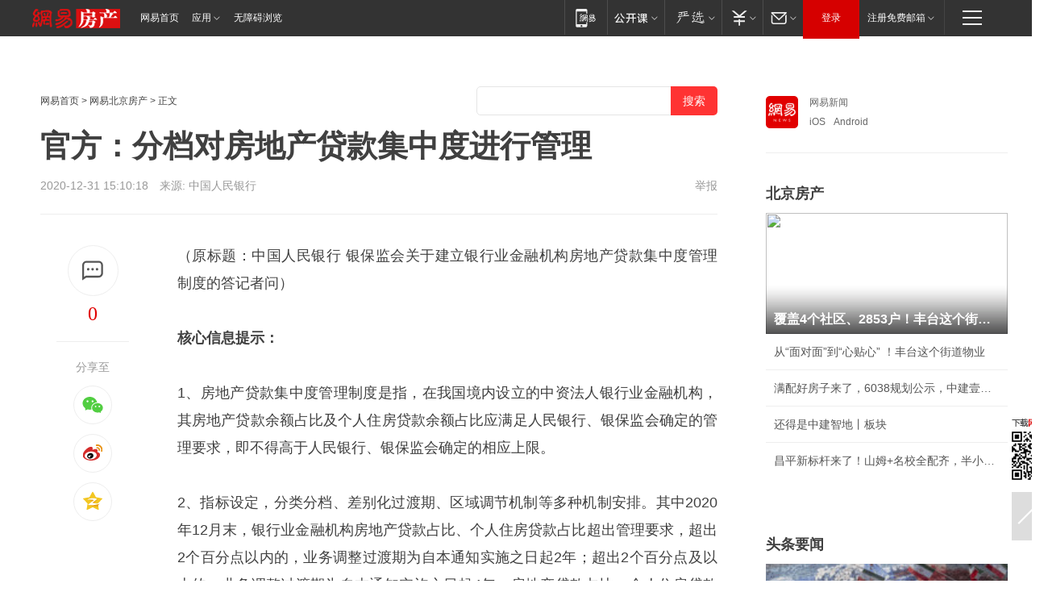

--- FILE ---
content_type: text/html; charset=utf-8
request_url: https://bj.house.163.com/20/1231/15/FV6EGF90000782A4.html
body_size: 40588
content:
<!DOCTYPE HTML>

<html id="ne_wrap" data-publishtime="2020-12-31 15:10:18" data-category="财经,银行">
<head>
    <!-- head -->
  	<!-- 手机浏览自动跳转到触屏版 开始 -->
    <script language="javascript">
        var href = window.location.href;
        var pcversion = href.indexOf('pc=true');
        var jump2url='http://m.house.163.com/bj/xf/web/news_detail.shtml?docid=FV6EGF90000782A4';
        var browser = { versions: function () { var u = navigator.userAgent, app = navigator.appVersion; return { trident: u.indexOf('Trident') > -1, presto: u.indexOf('Presto') > -1, webKit: u.indexOf('AppleWebKit') > -1, gecko: u.indexOf('Gecko') > -1 && u.indexOf('KHTML') == -1, mobile: !!u.match(/AppleWebKit.*Mobile.*/) || !!u.match(/AppleWebKit/) || !!u.match(/netease_news/) || !!u.match(/NewsApp/), ios: !!u.match(/\(i[^;]+;( U;)? CPU.+Mac OS X/), android: u.indexOf('Android') > -1 || u.indexOf('Linux') > -1, iPhone: u.indexOf('iPhone') > -1 || u.indexOf('Mac') > -1, iPad: u.indexOf('iPad') > -1, webApp: u.indexOf('Safari') == -1, QQbrw: u.indexOf('MQQBrowser') > -1, ucLowEnd: u.indexOf('UCWEB7.') > -1, ucSpecial: u.indexOf('rv:1.2.3.4') > -1, ucweb: function () { try { return parseFloat(u.match(/ucweb\d+\.\d+/gi).toString().match(/\d+\.\d+/).toString()) >= 8.2 } catch (e) { if (u.indexOf('UC') > -1) { return true } else { return false } } } (), Symbian: u.indexOf('Symbian') > -1, ucSB: u.indexOf('Firefox/1.') > -1 }; } () }
        var _gaq = _gaq || [];
        (function (win, browser, undefined) {
            if ( pcversion > -1 ) {
                return;
            }
            if (win.screen === undefined || win.screen.width < 810) {
                if (browser.versions.iPad == true) { win.location.href = jump2url; return; }
                if (browser.versions.webKit == true || browser.versions.mobile == true || browser.versions.ios == true || browser.versions.iPhone == true || browser.versions.ucweb == true || browser.versions.ucSpecial == true) {
                    win.location.href = jump2url; return;
                }
            }
        })(this, browser);
    </script>
    <!--手机浏览自动跳转到触屏版 结束 -->
    
    
    <title>官方：分档对房地产贷款集中度进行管理|银行业|央行_网易房产</title>
    <meta name="keywords" content="贷款,银行业,央行,房地产,集中度"/>
    <meta name="description" content="官方：分档对房地产贷款集中度进行管理,贷款,银行业,央行,房地产,集中度"/>
    <meta name="author" content="网易">
    <meta name="Copyright" content="网易版权所有">
    <link rel="apple-touch-icon" href="https://static.ws.126.net/163/f2e/common/share-icon.png">
    <link rel="mask-icon" href="https://static.ws.126.net/163/f2e/common/share-icon.png">
    <meta name="msapplication-TileImage" content="https://static.ws.126.net/163/f2e/common/share-icon.png">
    <base target="_blank"><!--[if lte IE 6]></base><![endif]-->
    <meta http-equiv="expires" content="0">
    <meta http-equiv="Cache-Control" content="no-transform">
    <meta http-equiv="Cache-Control" content="no-siteapp">
    <meta http-equiv="x-ua-compatible" content="ie=edge">
    <meta property="og:type" content="article">
    <meta property="og:title" content="官方：分档对房地产贷款集中度进行管理">
    <meta property="og:description" content="官方：分档对房地产贷款集中度进行管理,贷款,银行业,央行,房地产,集中度">
    
    <meta property="og:url" content="https://bj.house.163.com/20/1231/15/FV6EGF90000782A4.html">
    
    <meta property="og:image" content="https://static.ws.126.net/163/f2e/product/post_nodejs/static/logo.png">
    <meta property="article:author" content="网易">
    <meta property="article:published_time" content="2020-12-31T15:10:18+08:00">
    <meta property="twitter:card" content="summary">
    <meta property="twitter:image" content="https://static.ws.126.net/163/f2e/product/post_nodejs/static/logo.png">
    <meta property="twitter:title" content="官方：分档对房地产贷款集中度进行管理">
    <meta property="twitter:creator" content="网易新闻">
    <meta property="twitter:site" content="网易">
    <meta property="twitter:description" content="官方：分档对房地产贷款集中度进行管理,贷款,银行业,央行,房地产,集中度">
    
<script>
;(function(){
var el = document.createElement("script");
el.src = "https://lf1-cdn-tos.bytegoofy.com/goofy/ttzz/push.js?de70e43cfa5b194e21ef889e98d7123a7deb9487dce7ed62313212129c4244a219d1c501ebd3301f5e2290626f5b53d078c8250527fa0dfd9783a026ff3cf719";
el.id = "ttzz";
var s = document.getElementsByTagName("script")[0];
s.parentNode.insertBefore(el, s);
})(window);
</script>
    
    <script>window.isHideAd = true;</script>
    <meta name="referrer" content="always">
    
    <link rel="canonical" href="https://bj.house.163.com/20/1231/15/FV6EGF90000782A4.html">
    
    <link rel="alternate" media="only screen and(max-width: 640px)" href="https://m.163.com/house/article/FV6EGF90000782A4.html">
    <meta name="mobile-agent" content="format=html5; url=https://m.163.com/house/article/FV6EGF90000782A4.html?spss=adap_pc">
    <meta name="mobile-agent" content="format=xhtml; url=https://m.163.com/house/article/FV6EGF90000782A4.html?spss=adap_pc">
    <meta name="mobile-agent" content="format=wml; url=https://m.163.com/house/article/FV6EGF90000782A4.html?spss=adap_pc">
    <!--[if lt IE 9]>
    <script type="text/javascript" src="https://static.ws.126.net/163/f2e/post_nodejs/libs/js/html5shiv.min.js"></script><script type="text/javascript" src="https://static.ws.126.net/163/f2e/post_nodejs/libs/js/respond.min.js"></script>
    <![endif]-->
    <script type="text/javascript" data-type="touch/article">!function(){"use strict";var t=["play.163.com"],e={URL:function(){var t,e=self.URL;try{e&&("href"in(t=new self.URL("http://m.163.com"))||(t=void 0))}catch(t){console.log(t)}return function(o){if(t)return new e(o);var i=document.createElement("a");return i.href=o,i}}(),isMobile:function(t){return/android.*?mobile|ipod|blackberry|bb\d+|phone|WindowsWechat/i.test(t||navigator.userAgent)},isPAD:function(t){return/iPad/i.test(t||navigator.userAgent)},blockedDomain:function(e){return-1!=t.indexOf(e)}};!function(t){if(!/noredirect/i.test(location.search)){var o,i=window.location.href,n=new e.URL(i),a=n.hostname;if(!e.blockedDomain(a)&&e.isMobile()){var r=n.search.length>0?n.search.substring(1):"",c=n.hash;r.length>0&&"&"!==r[0]&&(r="&"+r);var s=(o=function(){var t=[{test:/163\.com$/i,domain:"163"},{test:/baidu\.com$/i,domain:"baidu"},{test:/sm\.cn$/i,domain:"sm"},{test:/sogou\.com$/i,domain:"sogou"},{test:/so\.com$/i,domain:"360"},{test:/google/i,domain:"google"},{test:/bing/i,domain:"bing"},{test:/weibo/i,domain:"weibo"},{test:/toutiao/i,domain:"toutiao"}],e=document.referrer,o="",i="";if(e){var n=e.match(/^([hH][tT]{2}[pP]:\/\/|[hH][tT]{2}[pP][sS]:\/\/)([^\/]+).*?/);o=n&&n[2]?n[2]:o}if(o){i=o;for(var a,r=0;r<t.length;r++)if((a=t[r]).test.test(o)){i=a.domain;break}}return i}())?"&referFrom="+o:"",m=t&&t(s,i,r,c);m&&(window.location.href=m)}}}((function(t,e,o,i){var n=/([A-Z0-9]{16})(?:_\w+)?\.html/.exec(e);if(n){var a=n[1];if(n=/https?:\/\/(?:.*\.)?([a-z0-9]*)\.163\.com\/(?:\w+\/)?\d{2}\/\d{4}\/\d{2}\/([A-Z0-9]{16})(?:_\w+)?\.html/.exec(e)||/https?:\/\/www\.163\.com\/([a-z0-9]*)\/article\/([A-Z0-9]{16})(?:_\w+)?\.html/.exec(e)){n[1];return"local","https://m.163.com/local/article/"+a+".html?spss=adap_pc"+t+"#adaptation=pc"}return"https://m.163.com/touch/article.html?docid="+a+"&spss=adap_pc"+t+"#adaptation=pc"}return!1}))}();</script>
    <script src="https://static.ws.126.net/utf8/assets/js/jquery-1.10.2.min.js"></script>
    <script>jQuery.ajaxSettings.cache = true</script>
    <link href="https://static.ws.126.net/163/f2e/product/post2020_cms/static/css/main.d53ba9b4.css" rel="stylesheet">
    
    <style>
a {color: #000}
a,a:visited {text-decoration: none}
a:visited {color: #83006f}
a:hover {text-decoration: underline}
a:active,a:hover {color: #ba2636}
  .gg200x300 {
  	position: relative;
  }
/* mod-tab */
.mod-tab { border-top: 2px solid #0f6b99; }
.mod-tab-hd { height: 31px; overflow: hidden; border-left: 1px solid #dddddd; }
.mod-tab-hd a, .mod-tab-hd a:visited { color: #252525; }
.mod-tab-hd a:hover, .mod-tab-hd a:active { color: #cc1b1b; }
.mod-tab-trigger { float: left; _display: inline; text-align: center; font-size: 14px; height: 30px; line-height: 30px; border-right: 1px solid #dddddd; background: #f8f8f8; background-image: -webkit-linear-gradient(top, #ffffff, #ffffff 50%, #f1f1f1); background-image: -moz-linear-gradient(top, #ffffff, #ffffff 50%, #f1f1f1); background-image: -ms-linear-gradient(top, #ffffff, #ffffff 50%, #f1f1f1); background-image: -o-linear-gradient(top, #ffffff, #ffffff 50%, #f1f1f1); background-image: linear-gradient(top, #ffffff, #ffffff 50%, #f1f1f1); }
.mod-tab-hd .current { position: relative; z-index: 1; font-weight: bold; background: #fff; height: 31px; }
.mod-tab-bd { border-top: 1px solid #dddddd; margin-top: -1px; }
.mod-tab-bd .mod-tab-panel { display: none; }
.mod-tab-bd .current { display: block; }
.ep-tab-1 { border-top: 0; }
.ep-tab-1 .mod-tab-hd { height: 32px; padding-top: 1px; }
.ep-tab-1 .mod-tab-trigger { width: 142px; border-top: 1px solid #dddddd; }
.ep-tab-1 .ep-tab-1-topbor { display: none; }
.ep-tab-1 .current .ep-tab-1-topbor { display: block; position: absolute; left: -1px; top: -2px; width: 144px; border-top: 2px solid #0f6b99; }
.ep-tab-2 .mod-tab-trigger { width: 149px; }
.ep-tab-2 .mod-tab-hd .current { width: 148px; }
.ep-tab-4 .mod-tab-trigger { width: 74px; }
.ep-tab-4 .mod-tab-hd .current { width: 73px; }
/* mod-list */
.mod-f12list li {
    background: none;
    padding: 0;
    height: 35px;
    font-size: 14px;
    line-height: 34px;
    border-bottom: 1px solid #f0f0f0
}
.mod-f14list li { background-position: 0 -108px; font-size: 14px; height: 27px; line-height: 27px; padding-left: 10px; overflow: hidden; }
.ep-list-1 li,.ep-list-2 li  {  *zoom: 1; }
.ep-list-1 li:after,.ep-list-2 li:after { display: block; overflow: hidden; clear: both; height: 0; visibility: hidden; content: "."; }
.ep-list-1 .title,.ep-list-2 .title { float: left; _display: inline; }
.ep-list-1 .time,.ep-list-2 .time { float: left; _display: inline; margin-left: 10px; color: #888888; font-size: 11px; -webkit-text-size-adjust: none; font-family: Arial, "\5B8B\4F53", sans-serif; }
.ep-list-nodot li { background: none; padding-left: 0; }
.ep-dotlist li { height: 34px; line-height: 34px; overflow: hidden; font-size: 12px; border-top: 1px dotted #dddddd; }
.ep-dotlist li.first { border-top: 0; }
.ep-list-rank li { padding: 0 55px 0 23px;  *zoom: 1; }
.ep-list-rank li:after { display: block; overflow: hidden; clear: both; height: 0; visibility: hidden; content: "."; }
.ep-list-rank .num { float: left; _display: inline; width: 20px; margin-left: -23px; text-align: center; font-weight: bold; font-family: Arial, "\5B8B\4F53", sans-serif; color: #888888; font-style: italic; line-height: 31px; }
.ep-list-rank .count { float: right; _display: inline; width: 50px; overflow: hidden; margin-right: -50px; text-align: right; color: #cc1b1b; font-size: 11px; -webkit-text-size-adjust: none; font-family: Arial, "\5B8B\4F53", sans-serif; line-height: 33px; }
.mod-imglist li { float: left; _display: inline; overflow: hidden; }
.mod-imglist li h3 { height: 24px; line-height: 24px; overflow: hidden; text-align: center; background: #575757; padding: 0 5px; }
.mod-imglist li h3 a { display: block; }
.mod-imglist li h3 a, .mod-imglist li h3 a:visited { color: #ffffff; }
.mod-imglist li h3 a:hover, .mod-imglist li h3 a:active { color: #ffffff; }
.ep-imglist-1 { margin-left: -40px; }
.ep-imglist-1 li { width: 130px; margin: 5px 0 5px 40px; }
.ep-imglist-1 li img { height: 90px; }
.ep-imglist-1b li h3 { height: auto; line-height: 20px; padding-top: 6px; text-align: left; background: none; }
.ep-imglist-1b li h3 a { color: #252525; }
.ep-imglist-1b li h3 a:visited { color: #888888; }
.ep-imglist-1b li h3 a:hover, .ep-imglist-1b li h3 a:active { color: #cc1b1b; }
/* mod-title */
.mod-title .title { float: left; }
.mod-title .more, .mod-title .entry { float: right; }
.ep-title-1 { margin: 14px 0 7px 0; line-height: 27px; height: 27px; overflow: hidden; }
.ep-title-1 .title { font-size: 14px; }
.ep-title-2 { height: 31px; line-height: 31px; overflow: hidden; padding: 13px 0 7px; }
.ep-title-2 .title { float: left; _display: inline; font-size: 16px; font-weight: bold; font-family: "\5FAE\8F6F\96C5\9ED1", "\5B8B\4F53", sans-serif; }
.ep-title-2 .title a, .ep-title-2 .title a:visited { color: #252525; }
.ep-title-2 .title a:hover, .ep-title-2 .title a:active { color: #cc1b1b; }
.ep-title-2 .more { float: right; _display: inline; }
.ep-title-2 .entry { float: right; _display: inline; }
.ep-title-2 .entry a { float: right; _display: inline; padding-right: 15px; background-position: 37px -130px; }
.ep-title-3 {
    margin: 17px 0 11px;
    font-size: 18px;
    font-family: 微软雅黑;
    font-weight: 400
}
.ep-title-3 em { font-weight: bold; }
.ep-title-3 .normal { font-weight: normal; }
  .ep-title-2 {
    background: #fafafa;
    margin-top: 10px;
    height: 35px;
    padding: 0 10px;
    border-bottom: 1px solid #ddd
}
  .house-special a {
  	display: block;
    width: 100%;
    overflow: hidden;
    text-overflow: ellipsis;
    white-space: nowrap;
  }
  .house-special.post_side_mod .post_side_mod_imgnews h3 {
    overflow: hidden;
    text-overflow: ellipsis;
    white-space: nowrap;
  }
</style>
<%@ /0080/e/0080ep_includecss_1301.vm %>
<style type="text/css">
    /*房产头条区域*/
.house-title-bar { border-top:2px solid #256A8E; width:590px; padding-top:19px; clear:both; overflow:hidden;}
.house-title-bar h2 { float:left; width:103px; height:25px; line-height:25px; overflow:hidden;}
.house-title-bar .more { float:right; padding-top:10px; padding-right:2px; color:#ddd;}
.house-title-bar .more a,.house-title-bar .more a:visited { color:#1F1F1F;}
.house-title-bar .more a:hover { color: #BA2636; }
.house-mod { width:590px; clear:both; margin:0 auto; overflow:hidden;}
.house-mod .left-img { float:left; width:160px;}
.house-mod .left-img ul { clear:both; margin:0 auto; overflow:hidden;}
.house-mod .left-img li { float: left; _display: inline; overflow: hidden;}
.house-mod .left-img li h3 { width:160px; height: 24px; line-height: 24px; overflow: hidden; text-align: center; background: #575757;}
.house-mod .left-img li h3 a { display: block;}
.house-mod .left-img li h3 a:link,.house-mod .left-img li h3 a:visited { color: #ffffff;}
.house-mod .left-img li h3 a:hover,.house-mod .left-img li h3 a:active { color: #ffffff;}
.house-mod .right-text { float:right; width:400px;}
.house-mod .right-text h2 { font-family: "Microsoft YaHei", "微软雅黑", "宋体"; font-size: 16px; font-weight: bold; height:24px; line-height: 24px; margin:0 auto; overflow:hidden; }
.house-mod .right-text p { margin:0 auto; clear:both; line-height:21px; color:#161616;}
.house-mod .right-text .text-list { clear:both; margin:0 auto; overflow:hidden;}
.house-mod .right-text .text-list li { clear:both; background: url(http://img1.cache.netease.com/cnews/css13/sprites.png) 0 -108px no-repeat; font-size: 14px; height: 27px; line-height: 27px; padding-left: 10px; overflow:hidden;}
.house-mod .dot-line { clear:both; height:1px; border-bottom:1px dotted #DCDCDC; overflow:hidden; display:block; font-size:1px; }
    /*新车图库*/
.new-car-pic { width:590px; clear:both; overflow:hidden; margin:0 auto;}
.new-car-pic .dot-line { clear:both; height:1px; border-bottom:1px solid #DCDCDC; overflow:hidden; display:block; font-size:1px; }
.scrlBody{ overflow:hidden;}
.scrlCtrl{ text-align:center;}
.scrl_1 .scrlCtrl ul{ display:inline-block; *display:inline; zoom:1; margin:0 4px 0 12px;font-size: 0;}
.scrl_1 .scrlCtrl li{ display:inline-block; *display:inline; zoom:1; width:10px; height:9px; cursor:pointer; background:url(http://img1.cache.netease.com/cnews/css13/img/scr-icon-bg.gif) left -48px no-repeat; margin-right:8px; overflow:hidden;font-size: 0;}
.scrl_1 .scrlCtrl .active{ background:url(http://img1.cache.netease.com/cnews/css13/img/scr-icon-bg.gif) left -58px no-repeat;}
.scrl_1 .scrlPrev{ display:inline-block; width:7px; height:11px; margin-top:1px; background:url(http://img1.cache.netease.com/cnews/css13/img/scr-icon-bg.gif) left top no-repeat;overflow:hidden;}
.scrl_1 .scrlNext{ display:inline-block; width:7px; height:11px; margin-top:1px; background:url(http://img1.cache.netease.com/cnews/css13/img/scr-icon-bg.gif) right -24px no-repeat;overflow:hidden;}
.scrl_1 .scrlPrev:hover{ background:url(http://img1.cache.netease.com/cnews/css13/img/scr-icon-bg.gif) left -12px no-repeat;}
.scrl_1 .scrlNext:hover{ background:url(http://img1.cache.netease.com/cnews/css13/img/scr-icon-bg.gif) right -36px no-repeat;}
.list-box li{ float:left;width:590px;}
.roll-pic-list { padding-bottom:15px;}
.roll-pic-list li{ float:left; width:160px; padding-right:55px; line-height:21px;}
.roll-pic-list li.last { padding-right:0;}
.roll-pic-list h5{ margin-top:6px;}
    /*moule1*/
.mod-imgText { clear: both; line-height: 0; }
.mod-imgText img {  float: left;line-height: 21px; padding-bottom:2px; }
.imgText-widget-1 { overflow: hidden; }
.imgText-widget-1 img { margin: 3px 15px 0 0; }
.imgText-widget-1 img { padding-bottom:12px; }
.imgText-widget-1 .detail a { color:#0e558d; }
.imgText-widget-1 p { color: #888; line-height: 21px; margin: 0;}
.main-title { font-size: 14px; font-weight: bold; height: 34px; line-height: 34px; overflow: hidden; }
    /*装修论坛按钮列表*/
.house-btn-list { width:300px; clear:both; margin:0 auto; overflow:hidden;}
.house-btn-list ul { float:left; width:310px;}
.house-btn-list li { float:left; width:90px; height:30px; background:url(http://img1.cache.netease.com/cnews/css13/img/house-btn-bg.gif) left top no-repeat; margin-right:11px; margin-bottom:7px; display:inline; color:#174F82; text-align:center; line-height:30px; font-size:14px; font-weight:bold;}
.house-btn-list li a,.house-btn-list li a:visited { color:#174F82;}
.house-btn-list li a:hover { color:#ba2636;}
    /*house rank list 排行*/
.ep-h-title { border-top:2px solid #246B8F; height: 31px; line-height: 31px; padding: 7px 0 8px; clear:both; overflow:hidden;}
.ep-h-title .title { float: left; _display: inline; font-size: 16px; font-weight: bold; font-family: "\5FAE\8F6F\96C5\9ED1", "\5B8B\4F53", sans-serif;}
.ep-h-title .title:link,.ep-h-title .title:visited { color: #252525;}
.ep-h-title .title:hover,.ep-h-title .title:active { color: #cc1b1b;}
.h-rankList-header { width:300px; height:24px; line-height:24px; color:#888888; background:#F6F6F6; clear:both; float:left; overflow:hidden;}
.h-rankList-header .name { float:left; padding-left:28px;}
.h-rankList-header .region { float:right; width:50px; text-align:right;}
.h-rankList-header .price { float:right; width:60px; padding-right:13px; text-align:right;}
.h-rankList li { border-bottom: 1px dotted #ddd; display: inline-block; float: left; height: 29px; line-height: 29px; overflow: hidden; width: 300px; color:#252525;}
.h-rankList li span.ranknum { width: 18px; height: 14px; color: #FFFFFF; float: left; line-height: 14px; margin-top: 7px; font-family: "Arial";  font-weight: bold; text-align: center; }
.h-rankList li span.front { background-color: #BD534B; }
.h-rankList li span.follow { background-color: #888888; }
.h-rankList li a { color: #252525; float: left; padding-left: 10px; }
.h-rankList li a:hover { color: #BA2636; }
.h-rankList li .price { float:right; width:85px; padding-right:13px; text-align:right;}
.h-rankList li .region { float:right; width:50px; text-align: center;}
</style>
<style>
.ep-share-tip{float:left;height: 28px;line-height: 28px;font-family: "Microsoft YaHei","微软雅黑", "宋体", sans-serif; color: #888888;font-size: 14px;}
.nt-share14 i{
    background: url(http://img2.cache.netease.com/f2e/house/imageupload/images/share14_icon_v1.0.png);
}
</style>
<script>setTimeout(function(){if(document.body && document.body.innerHTML.length<170)document.location.href='http://house.163.com/special/special.html'},50)</script>
<script>
var _hmt = _hmt || [];
(function() {
  var hm = document.createElement("script");
  hm.src = "";
  var s = document.getElementsByTagName("script")[0]; 
  s.parentNode.insertBefore(hm, s);
})();
</script>
    <script src="https://static.ws.126.net/cnews/js/ntes_jslib_1.x.js"></script>
    <link rel="stylesheet" type="text/css" href="//gz.house.163.com/special/00874MT4/hinfo_tag_css.css?1">
    <style>
        .channel_ad_2016{position:absolute;bottom:0;left:0;z-index:3;overflow:hidden;width:30px;height:17px;border-radius:0 8px 0 0;background:#000 none repeat scroll 0 0;background:rgba(0,0,0,.6) none repeat scroll 0 0;color:#fff;text-align:left;font-size:12px;font-family:Arial;line-height:17px}
    </style>
</head>
<body>
    <!-- 通用导航 -->
    
    <link rel="stylesheet" href="https://static.ws.126.net/163/f2e/commonnav2019/css/commonnav_headcss-fad753559b.css"/>
<!-- urs -->
<script _keep="true" src="https://urswebzj.nosdn.127.net/webzj_cdn101/message.js" type="text/javascript"></script>
<div class="ntes_nav_wrap" id="js_N_NTES_wrap">
  <div class="ntes-nav" id="js_N_nav">
    <div class="ntes-nav-main clearfix">
            <div class="c-fl" id="js_N_nav_left">
        <a class="ntes-nav-index-title ntes-nav-entry-wide c-fl" href="https://www.163.com/" title="网易首页">网易首页</a>
        <!-- 应用 -->
        <div class="js_N_navSelect ntes-nav-select ntes-nav-select-wide ntes-nav-app  c-fl">
          <a href="https://www.163.com/#f=topnav" class="ntes-nav-select-title ntes-nav-entry-bgblack JS_NTES_LOG_FE">应用
            <em class="ntes-nav-select-arr"></em>
          </a>
          <div class="ntes-nav-select-pop">
            <ul class="ntes-nav-select-list clearfix">
              <li>
                <a href="https://m.163.com/newsapp/#f=topnav">
                  <span>
                    <em class="ntes-nav-app-newsapp">网易新闻</em>
                  </span>
                </a>
              </li>
              <li>
                <a href="https://open.163.com/#f=topnav">
                  <span>
                    <em class="ntes-nav-app-open">网易公开课</em>
                  </span>
                </a>
              </li>
              <li>
                <a href="https://hongcai.163.com/?from=pcsy-button">
                  <span>
                    <em class="ntes-nav-app-hongcai">网易红彩</em>
                  </span>
                </a>
              </li>
              <li>
                <a href="https://u.163.com/aosoutbdbd8">
                  <span>
                    <em class="ntes-nav-app-yanxuan">网易严选</em>
                  </span>
                </a>
              </li>
              <li>
                <a href="https://mail.163.com/client/dl.html?from=mail46">
                  <span>
                    <em class="ntes-nav-app-mail">邮箱大师</em>
                  </span>
                </a>
              </li>
              <li class="last">
                <a href="https://study.163.com/client/download.htm?from=163app&utm_source=163.com&utm_medium=web_app&utm_campaign=business">
                  <span>
                    <em class="ntes-nav-app-study">网易云课堂</em>
                  </span>
                </a>
              </li>
            </ul>
          </div>
        </div>
      </div>
      <div class="c-fr">
        <!-- 片段开始 -->
        <div class="ntes-nav-quick-navigation">
          <a rel="noreferrer"class="ntes-nav-quick-navigation-btn" id="js_N_ntes_nav_quick_navigation_btn" target="_self">
            <em>快速导航
              <span class="menu1"></span>
              <span class="menu2"></span>
              <span class="menu3"></span>
            </em>
          </a>
          <div class="ntes-quicknav-pop" id="js_N_ntes_quicknav_pop">
            <div class="ntes-quicknav-list">
              <div class="ntes-quicknav-content">
                <ul class="ntes-quicknav-column ntes-quicknav-column-1">
                  <li>
                    <h3>
                      <a href="https://news.163.com">新闻</a>
                    </h3>
                  </li>
                  <li>
                    <a href="https://news.163.com/domestic">国内</a>
                  </li>
                  <li>
                    <a href="https://news.163.com/world">国际</a>
                  </li>
                  <li>
                    <a href="https://news.163.com/special/wangsansanhome/">王三三</a>
                  </li>
                </ul>
                <ul class="ntes-quicknav-column ntes-quicknav-column-2">
                  <li>
                    <h3>
                      <a href="https://sports.163.com">体育</a>
                    </h3>
                  </li>
                  <li>
                    <a href="https://sports.163.com/nba">NBA</a>
                  </li>
                  <li>
                    <a href="https://sports.163.com/cba">CBA</a>
                  </li>
                  <li>
                    <a href="https://sports.163.com/allsports">综合</a>
                  </li>
                  <li>
                    <a href="https://sports.163.com/zc">中超</a>
                  </li>
                  <li>
                    <a href="https://sports.163.com/world">国际足球</a>
                  </li>
                  <li>
                    <a href="https://sports.163.com/yc">英超</a>
                  </li>
                  <li>
                    <a href="https://sports.163.com/xj">西甲</a>
                  </li>
                  <li>
                    <a href="https://sports.163.com/yj">意甲</a>
                  </li>
                </ul>
                <ul class="ntes-quicknav-column ntes-quicknav-column-3">
                  <li>
                    <h3>
                      <a href="https://ent.163.com">娱乐</a>
                    </h3>
                  </li>
                  <li>
                    <a href="https://ent.163.com/star">明星</a>
                  </li>
                  <li>
                    <a href="https://ent.163.com/movie">电影</a>
                  </li>
                  <li>
                    <a href="https://ent.163.com/tv">电视</a>
                  </li>
                  <li>
                    <a href="https://ent.163.com/music">音乐</a>
                  </li>
                  <li>
                    <a href="https://ent.163.com/special/fmgs/">封面故事</a>
                  </li>
                </ul>
                <ul class="ntes-quicknav-column ntes-quicknav-column-4">
                  <li>
                    <h3>
                      <a href="https://money.163.com">财经</a>
                    </h3>
                  </li>
                  <li>
                    <a href="https://money.163.com/stock">股票</a>
                  </li>
                  <li>
                    <a href="https://money.163.com/special/caijingyuanchuang/">原创</a>
                  </li>
                  <li>
                    <a href="https://money.163.com/special/wycjzk-pc/">智库</a>
                  </li>
                </ul>
                <ul class="ntes-quicknav-column ntes-quicknav-column-5">
                  <li>
                    <h3>
                      <a href="https://auto.163.com">汽车</a>
                    </h3>
                  </li>
                  <li>
                    <a href="https://auto.163.com/buy">购车</a>
                  </li>
                  <li>
                    <a href="http://product.auto.163.com">车型库</a>
                  </li>
                </ul>
                <ul class="ntes-quicknav-column ntes-quicknav-column-6">
                  <li>
                    <h3>
                      <a href="https://tech.163.com">科技</a>
                    </h3>
                  </li>
                  <li>
                    <a href="https://tech.163.com/smart/">网易智能</a>
                  </li>
                  <li>
                    <a href="https://tech.163.com/special/S1554800475317/">原创</a>
                  </li>
                  <li>
                    <a href="https://tech.163.com/it">IT</a>
                  </li>
                  <li>
                    <a href="https://tech.163.com/internet">互联网</a>
                  </li>
                  <li>
                    <a href="https://tech.163.com/telecom/">通信</a>
                  </li>
                </ul>
                <ul class="ntes-quicknav-column ntes-quicknav-column-7">
                  <li>
                    <h3>
                      <a href="https://fashion.163.com">时尚</a>
                    </h3>
                  </li>
                  <li>
                    <a href="https://fashion.163.com/art">艺术</a>
                  </li>
                  <li>
                    <a href="https://travel.163.com">旅游</a>
                  </li>
                </ul>
                <ul class="ntes-quicknav-column ntes-quicknav-column-8">
                  <li>
                    <h3>
                      <a href="https://mobile.163.com">手机</a>
                      <span>/</span>
                      <a href="https://digi.163.com/">数码</a>
                    </h3>
                  </li>
                  <li>
                    <a href="https://mobile.163.com/special/jqkj_list/">惊奇科技</a>
                  </li>
                  <li>
                    <a href="https://mobile.163.com/special/cpshi_list/">易评机</a>
                  </li>
                  <li>
                    <a href="https://hea.163.com/">家电</a>
                  </li>
                </ul>
                <ul class="ntes-quicknav-column ntes-quicknav-column-9">
                  <li>
                    <h3>
                      <a href="https://house.163.com">房产</a>
                      <span>/</span>
                      <a href="https://home.163.com">家居</a>
                    </h3>
                  </li>
                  <li>
                    <a href="https://bj.house.163.com">北京房产</a>
                  </li>
                  <li>
                    <a href="https://sh.house.163.com">上海房产</a>
                  </li>
                  <li>
                    <a href="https://gz.house.163.com">广州房产</a>
                  </li>
                  <li>
                    <a href="https://xf.house.163.com/">楼盘库</a>
                  </li>
                  <li>
                    <a href="https://designer.home.163.com/search">设计师库</a>
                  </li>
                  <li>
                    <a href="https://photo.home.163.com/">案例库</a>
                  </li>
                </ul>
                <ul class="ntes-quicknav-column ntes-quicknav-column-11">
                  <li>
                    <h3>
                      <a href="https://edu.163.com">教育</a>
                    </h3>
                  </li>
                  <li>
                    <a href="https://edu.163.com/liuxue">留学</a>
                  </li>
                  <li>
                    <a href="https://edu.163.com/gaokao">高考</a>
                  </li>
                </ul>
                <div class="ntes-nav-sitemap">
                  <a href="https://sitemap.163.com/">
                    <i></i>查看网易地图</a>
                </div>
              </div>
            </div>
          </div>
        </div>
        <div class="c-fr">
          <div class="c-fl" id="js_N_navLoginBefore">
            <div id="js_N_navHighlight" class="js_loginframe ntes-nav-login ntes-nav-login-normal">
              <a href="https://reg.163.com/" class="ntes-nav-login-title" id="js_N_nav_login_title">登录</a>
              <div class="ntes-nav-loginframe-pop" id="js_N_login_wrap">
                <!--加载登陆组件-->
              </div>
            </div>
            <div class="js_N_navSelect ntes-nav-select ntes-nav-select-wide  JS_NTES_LOG_FE c-fl">
              <a class="ntes-nav-select-title ntes-nav-select-title-register" href="https://mail.163.com/register/index.htm?from=163navi&regPage=163">注册免费邮箱
                <em class="ntes-nav-select-arr"></em>
              </a>
              <div class="ntes-nav-select-pop">
                <ul class="ntes-nav-select-list clearfix" style="width:210px;">
                  <li>
                    <a href="https://reg1.vip.163.com/newReg1/reg?from=new_topnav&utm_source=new_topnav">
                      <span style="width:190px;">注册VIP邮箱（特权邮箱，付费）</span>
                    </a>
                  </li>
                  <li class="last JS_NTES_LOG_FE">
                    <a href="https://mail.163.com/client/dl.html?from=mail46">
                      <span style="width:190px;">免费下载网易官方手机邮箱应用</span>
                    </a>
                  </li>
                </ul>
              </div>
            </div>
          </div>
          <div class="c-fl" id="js_N_navLoginAfter" style="display:none">
            <div id="js_N_logined_warp" class="js_N_navSelect ntes-nav-select ntes-nav-logined JS_NTES_LOG_FE">
              <a class="ntes-nav-select-title ntes-nav-logined-userinfo">
                <span id="js_N_navUsername" class="ntes-nav-logined-username"></span>
                <em class="ntes-nav-select-arr"></em>
              </a>
              <div id="js_login_suggest_wrap" class="ntes-nav-select-pop">
                <ul id="js_logined_suggest" class="ntes-nav-select-list clearfix"></ul>
              </div>
            </div>
            <a class="ntes-nav-entry-wide c-fl" target="_self" id="js_N_navLogout">安全退出</a>
          </div>
        </div>

        <ul class="ntes-nav-inside">
          <li>
            <div class="js_N_navSelect ntes-nav-select c-fl">
              <a href="https://www.163.com/newsapp/#f=163nav" class="ntes-nav-mobile-title ntes-nav-entry-bgblack">
                <em class="ntes-nav-entry-mobile">移动端</em>
              </a>
              <div class="qrcode-img">
                <a href="https://www.163.com/newsapp/#f=163nav">
                  <img src="//static.ws.126.net/f2e/include/common_nav/images/topapp.jpg">
                </a>
              </div>
            </div>
          </li>
          <li>
            <div class="js_N_navSelect ntes-nav-select c-fl">
              <a id="js_love_url" href="https://open.163.com/#ftopnav0" class="ntes-nav-select-title ntes-nav-select-title-huatian ntes-nav-entry-bgblack">
                <em class="ntes-nav-entry-huatian">网易公开课</em>
                <em class="ntes-nav-select-arr"></em>
                <span class="ntes-nav-msg">
                  <em class="ntes-nav-msg-num"></em>
                </span>
              </a>
              <div class="ntes-nav-select-pop ntes-nav-select-pop-huatian">
                <ul class="ntes-nav-select-list clearfix">
                  <li>
                    <a href="https://open.163.com/ted/#ftopnav1">
                      <span>TED</span>
                    </a>
                  </li>
                  <li>
                    <a href="https://open.163.com/cuvocw/#ftopnav2">
                      <span>中国大学视频公开课</span>
                    </a>
                  </li>
                  <li>
                    <a href="https://open.163.com/ocw/#ftopnav3">
                      <span>国际名校公开课</span>
                    </a>
                  </li>
                  <li>
                    <a href="https://open.163.com/appreciation/#ftopnav4">
                      <span>赏课·纪录片</span>
                    </a>
                  </li>
                  <li>
                    <a href="https://vip.open.163.com/#ftopnav5">
                      <span>付费精品课程</span>
                    </a>
                  </li>
                  <li>
                    <a href="https://open.163.com/special/School/beida.html#ftopnav6">
                      <span>北京大学公开课</span>
                    </a>
                  </li>
                  <li class="last">
                    <a href="https://open.163.com/newview/movie/courseintro?newurl=ME7HSJR07#ftopnav7">
                      <span>英语课程学习</span>
                    </a>
                  </li>
                </ul>
              </div>
            </div>
          </li>
          <li>
            <div class="js_N_navSelect ntes-nav-select c-fl">
              <a id="js_lofter_icon_url" href="https://you.163.com/?from=web_fc_menhu_xinrukou_1" class="ntes-nav-select-title ntes-nav-select-title-lofter ntes-nav-entry-bgblack">
                <em class="ntes-nav-entry-lofter">网易严选</em>
                <em class="ntes-nav-select-arr"></em>
                <span class="ntes-nav-msg" id="js_N_navLofterMsg">
                  <em class="ntes-nav-msg-num"></em>
                </span>
              </a>
              <div class="ntes-nav-select-pop ntes-nav-select-pop-lofter">
                <ul id="js_lofter_pop_url" class="ntes-nav-select-list clearfix">
                  <li>
                    <a href="https://act.you.163.com/act/pub/ABuyLQKNmKmK.html?from=out_ynzy_xinrukou_2">
                      <span>新人特价</span>
                    </a>
                  </li>
                  <li>
                    <a href="https://you.163.com/topic/v1/pub/Pew1KBH9Au.html?from=out_ynzy_xinrukou_3">
                      <span>9.9专区</span>
                    </a>
                  </li>
                  <li>
                    <a href="https://you.163.com/item/newItemRank?from=out_ynzy_xinrukou_4">
                      <span>新品热卖</span>
                    </a>
                  </li>
                  <li>
                    <a href="https://you.163.com/item/recommend?from=out_ynzy_xinrukou_5">
                      <span>人气好物</span>
                    </a>
                  </li>
                  <li>
                    <a href="https://you.163.com/item/list?categoryId=1005000&from=out_ynzy_xinrukou_7">
                      <span>居家生活</span>
                    </a>
                  </li>
                  <li>
                    <a href="https://you.163.com/item/list?categoryId=1010000&from=out_ynzy_xinrukou_8">
                      <span>服饰鞋包</span>
                    </a>
                  </li>
                  <li>
                    <a href="https://you.163.com/item/list?categoryId=1011000&from=out_ynzy_xinrukou_9">
                      <span>母婴亲子</span>
                    </a>
                  </li>
                  <li class="last">
                    <a href="https://you.163.com/item/list?categoryId=1005002&from=out_ynzy_xinrukou_10">
                      <span>美食酒水</span>
                    </a>
                  </li>
                </ul>
              </div>
            </div>
          </li>
          <li>
            <div class="js_N_navSelect ntes-nav-select c-fl">
              <a href="https://ecard.163.com/" class="ntes-nav-select-title
        ntes-nav-select-title-money ntes-nav-entry-bgblack">
                <em class="ntes-nav-entry-money">支付</em>
                <em class="ntes-nav-select-arr"></em>
              </a>
              <div class="ntes-nav-select-pop ntes-nav-select-pop-temp">
                <ul class="ntes-nav-select-list clearfix">
                  <li>
                    <a href="https://ecard.163.com/#f=topnav">
                      <span>一卡通充值</span>
                    </a>
                  </li>
                  <li>
                    <a href="https://ecard.163.com/script/index#f=topnav">
                      <span>一卡通购买</span>
                    </a>
                  </li>
                  <li>
                    <a href="https://epay.163.com/">
                      <span>我的网易支付</span>
                    </a>
                  </li>
                  <li class="last">
                    <a href="https://globalpay.163.com/home">
                      <span>网易跨境支付</span>
                    </a>
                  </li>
                </ul>
              </div>
            </div>
          </li>
          <li>
            <div class="js_N_navSelect ntes-nav-select c-fl">
              <a id="js_mail_url" rel="noreferrer"class="ntes-nav-select-title
        ntes-nav-select-title-mail ntes-nav-entry-bgblack">
                <em class="ntes-nav-entry-mail">邮箱</em>
                <em class="ntes-nav-select-arr"></em>
                <span class="ntes-nav-msg" id="js_N_navMailMsg">
                  <em class="ntes-nav-msg-num" id="js_N_navMailMsgNum"></em>
                </span>
              </a>
              <div class="ntes-nav-select-pop ntes-nav-select-pop-mail">
                <ul class="ntes-nav-select-list clearfix">
                  <li>
                    <a href="https://email.163.com/#f=topnav">
                      <span>免费邮箱</span>
                    </a>
                  </li>
                  <li>
                    <a href="https://vipmail.163.com/#f=topnav">
                      <span>VIP邮箱</span>
                    </a>
                  </li>
                  <li>
                    <a href="https://qiye.163.com/?from=NetEase163top">
                      <span>企业邮箱</span>
                    </a>
                  </li>
                  <li>
                    <a href="https://mail.163.com/register/index.htm?from=ntes_nav&regPage=163">
                      <span>免费注册</span>
                    </a>
                  </li>
                  <li class="last">
                    <a href="https://mail.163.com/dashi/dlpro.html?from=mail46">
                      <span>客户端下载</span>
                    </a>
                  </li>
                </ul>
              </div>
            </div>
          </li>
        </ul>
      </div>
    </div>
  </div>
</div>
<script src="https://static.ws.126.net/163/f2e/commonnav2019/js/commonnav_headjs-8e9e7c8602.js"></script>
    <script>
        // logo
        window.channelConfigLogo = 'https://static.ws.126.net/f2e/news/res/channel_logo/house.png'
        window.channelConfigUrl = 'https://bj.house.163.com/'
        window.__STOCK_COMPONENT__ = [];
        // 初始化body宽度
        function getWindowSize(){if(window.innerHeight){return{'width':window.innerWidth,'height':window.innerHeight}}else if(document.documentElement&&document.documentElement.clientHeight){return{'width':document.documentElement.clientWidth,'height':document.documentElement.clientHeight}}else if(document.body){return{'width':document.body.clientWidth,'height':document.body.clientHeight}}}var DEFAULT_VERSION="9.0";var ua=navigator.userAgent.toLowerCase();var isIE=ua.indexOf("msie")>-1;var safariVersion;if(isIE){safariVersion=ua.match(/msie ([\d.]+)/)[1]}if(safariVersion<=DEFAULT_VERSION){if(safariVersion==7){jQuery(document.body).addClass("w9")}}function resizeNav(){if(getWindowSize().width<1366&&safariVersion!=7){jQuery(document.body).addClass("")}if(getWindowSize().width>=1366&&safariVersion!=7){jQuery(document.body).removeClass("w9")}};resizeNav();
        // 正文图集封面
        
    </script>
    
    <!-- content -->
    <div class="container clearfix" id="container" data-hidead="true">
        <!-- 左侧 -->
        <div class="post_main">
            <!-- crumb -->
            
            <!-- crumb -->
            <div class="post_crumb">
                <a href="https://www.163.com/">网易首页</a> &gt;
                <a href="https://bj.house.163.com/">网易北京房产</a> &gt;
                
                正文
				<div id="netease_search" search-hideword="true"  style=" margin: -12px 0 0 0; vertical-align: top; float:right;"></div>
              	<script>window.UID_TARGET = ['0', '1', '2', '3', '4', '5', '6', '7']</script>
				<script src="https://static.ws.126.net/163/f2e/modules/search2022/search2022.cdbc9331.js" async></script>
            </div>
            <!-- 标题、摘要 -->
            
            <h1 class="post_title">官方：分档对房地产贷款集中度进行管理</h1>
            <!-- 来源 -->
            <div class="post_info">
                2020-12-31 15:10:18　来源: 中国人民银行</a>
              	
                <a href="https://www.163.com/special/0077jt/tipoff.html?title=%E5%AE%98%E6%96%B9%EF%BC%9A%E5%88%86%E6%A1%A3%E5%AF%B9%E6%88%BF%E5%9C%B0%E4%BA%A7%E8%B4%B7%E6%AC%BE%E9%9B%86%E4%B8%AD%E5%BA%A6%E8%BF%9B%E8%A1%8C%E7%AE%A1%E7%90%86" target="_blank" class="post_jubao">举报</a>
            </div>
            <!-- keywordsList-->
            
            
            <div class="post_content" id="content">
                <div class="post_top">
                    <!-- 左侧悬浮分享 -->
                  	<div class="post_topad"></div>
                    
                    <div class="post_top_tie">
                        <a class="post_top_tie_icon" target="_self" href="#post_comment_area" title="快速发贴"></a>
                        <a class="post_top_tie_count js-tielink js-tiejoincount" href="#" title="点击查看跟贴">0</a>
                    </div>
                    <div class="post_top_share">
                        <span class="post_top_share_title">分享至</span>
                        <ul class="post_share">
                            <li class="share_weixin js_weixin">
                                <a href="javascript:;" target="_self"><i title="分享到微信"></i></a>
                            </li>
                            <li class="share_weibo js_share" data-type="weibo">
                                <a href="javascript:;" target="_self"><i title="分享到新浪微博"></i></a>
                            </li>
                            <li class="share_qzone js_share" data-type="qzone">
                                <a href="javascript:;" target="_self"><i title="分享到QQ空间"></i></a>
                            </li>
                        </ul>
                        <div class="js_qrcode_wrap hidden" id="js_qrcode_top">
                            <div class="js_qrcode_arr"></div>
                            <a href="javascript:;" target="_self" class="js_qrcode_close" title="关闭"></a>
                            <div class="js_qrcode_img js_share_qrcode"></div>
                            <p>用微信扫码二维码</p>
                            <p>分享至好友和朋友圈</p>
                        </div>
                    </div>
                </div>
                <!-- 摘要 核心提示 -->
                
                
                
                <!-- 正文 -->
                <div id="endText">
                
                <div class="post_body">
                    
                    <p class="otitle">
                        （原标题：中国人民银行 银保监会关于建立银行业金融机构房地产贷款集中度管理制度的答记者问）
                    </p>
                    
                    <p><b>核心信息提示：</b></p><p>1、房地产贷款集中度管理制度是指，在我国境内设立的中资法人银行业金融机构，其房地产贷款余额占比及个人住房贷款余额占比应满足人民银行、银保监会确定的管理要求，即不得高于人民银行、银保监会确定的相应上限。</p><p>2、指标设定，分类分档、差别化过渡期、区域调节机制等多种机制安排。其中2020年12月末，银行业金融机构房地产贷款占比、个人住房贷款占比超出管理要求，超出2个百分点以内的，业务调整过渡期为自本通知实施之日起2年；超出2个百分点及以上的，业务调整过渡期为自本通知实施之日起4年。房地产贷款占比、个人住房贷款占比的业务调整过渡期分别设置。</p><p>3、两项不纳入统计：第一、住房租赁有关贷款暂不纳入房地产贷款占比计算。第二、资管新规过渡期内（至2021年底）回表的房地产贷款不纳入统计范围。</p><p>4、详细分档情况如下：第一档为中资大型银行、第二档为中资中型银行、第三档为中资小型银行和非县域农合机构、第四档为县域农合机构；第五档为村镇银行。<!--EndFragment--></p><p><!--StartFragment--><!--EndFragment--></p><p><!--StartFragment--><!--EndFragment--></p><p><!--StartFragment--><!--EndFragment--></p><p class="f_center"><!--StartFragment--><img onerror="javascript:this.style.opacity = 0;" class="photoImg" alt="" src="https://nimg.ws.126.net/?url=http%3A%2F%2Fcms-bucket.ws.126.net%2F2020%2F1231%2Ffd02da88p00qm701v0017c000d800jyc.png&thumbnail=660x2147483647&quality=80&type=jpg" style="border-width: 0px; border-style: initial; border-color: initial; max-width: none; text-align: center; margin: 0px; padding: 0px; user-select: text; box-sizing: border-box; text-size-adjust: none; -webkit-tap-highlight-color: rgba(0, 0, 0, 0); vertical-align: top; width: 580px; color: rgb(102, 102, 102); font-family: Roboto, HelveticaNeue, Helvetica, Arial, sans-serif; font-size: 28px; background-color: rgb(249, 249, 249);" /><!--EndFragment--></p><p><!--StartFragment--><!--EndFragment--><!--StartFragment--><!--EndFragment--></p><p><b>以下为正文:</b></p><p>为落实党中央、国务院实施好房地产金融审慎管理制度的要求，推动金融供给侧结构性改革，促进房地产和金融市场平稳健康发展，中国人民银行、中国银行保险监督管理委员会发布《关于建立银行业金融机构房地产贷款集中度管理制度的通知》（以下简称《通知》），建立了银行业金融机构房地产贷款集中度管理制度。</p><p>《通知》明确了房地产贷款集中度管理制度的机构覆盖范围、管理要求及调整机制。综合考虑银行业金融机构的资产规模、机构类型等因素，分档设置房地产贷款余额占比和个人住房贷款余额占比两个上限，对超过上限的机构设置过渡期，并建立区域差别化调节机制。</p><p class="f_center"><!--StartFragment--><img onerror="javascript:this.style.opacity = 0;" src="https://nimg.ws.126.net/?url=http%3A%2F%2Fcms-bucket.ws.126.net%2F2020%2F1231%2F3eb07884p00qm6zz7003vc000rm00e7c.png&thumbnail=660x2147483647&quality=80&type=jpg" alt="" style="text-align: center;" /><!--EndFragment--></p><p><strong style="font-family: 雅黑, 宋体, arial, verdana, sans-serif; text-indent: 2em; padding: 0px; margin: 0px;"><!--StartFragment--><!--EndFragment--></strong></p><p>建立房地产贷款集中度管理制度，是健全我国宏观审慎管理制度和完善房地产金融管理长效机制的重要举措，有助于提高金融体系韧性和稳健性，有助于银行业金融机构优化信贷结构，有助于房地产市场的平稳健康发展，有助于推动金融、房地产同实体经济均衡发展。</p><p><!--EndFragment--></p><p><b>以下为答记者问环节内容：</b></p><p><strong style="font-family: 雅黑, 宋体, arial, verdana, sans-serif; text-indent: 2em; padding: 0px; margin: 0px;">1、为什么要建立房地产贷款集中度管理制度？</strong></p><p><!--StartFragment--></p><p>近年来，在党中央、国务院统一部署下，房地产长效机制实施取得明显成效。根据党中央、国务院关于进一步落实房地产长效机制、实施好房地产金融审慎管理制度的要求，人民银行、银保监会借鉴国际经验并结合我国国情，研究制定了房地产贷款集中度管理制度，以提高金融体系韧性和稳健性，促进房地产市场平稳健康发展。同时，推动金融供给侧结构性改革，强化银行业金融机构内在约束，优化信贷结构，支持制造业、科技等经济社会发展重点领域和小微、三农等薄弱环节融资，推动金融、房地产同实体经济均衡发展。</p><p><strong style="padding: 0px; margin: 0px;">2、房地产贷款集中度管理制度的主要内容是什么？</strong></p><p>房地产贷款集中度管理制度是指，在我国境内设立的中资法人银行业金融机构，其房地产贷款余额占比及个人住房贷款余额占比应满足人民银行、银保监会确定的管理要求，即不得高于人民银行、银保监会确定的相应上限。</p><p>人民银行、银保监会根据银行业金融机构的资产规模、机构类型等因素，分档设定了房地产贷款集中度管理要求。管理要求的设定综合考虑了银行类型、存量房地产贷款业务现状及未来空间。同时，为体现区域差异，确定地方法人银行业金融机构的房地产贷款集中度管理要求时，可以有适度的弹性。管理制度还设置了过渡期，以保证政策的平稳实施，促进房地产市场和金融市场平稳健康发展。管理要求以法人（不含境外分行）为单位设定并执行，对全国性银行在各地的分支机构不单独设定要求。</p><p>当前超出管理要求的银行业金融机构，应结合自身实际，制定过渡期业务调整方案；符合管理要求的银行业金融机构，应稳健开展房地产贷款相关业务，人民银行、银保监会将密切监测相关银行业金融机构房地产贷款业务开展情况，对异常增长的，将督促采取措施及时予以校正。</p><p>为支持大力发展住房租赁市场，住房租赁有关贷款暂不纳入房地产贷款占比计算。目前，人民银行正会同相关部门研究制定住房租赁金融业务有关意见，并建立相应统计制度，届时对于符合定义的住房租赁有关贷款，将不纳入集中度管理统计范围。</p><p>为配合资管新规的实施，资管新规过渡期内（至2021年底）回表的房地产贷款不纳入统计范围。</p><p><strong style="padding: 0px; margin: 0px;">3、建立房地产贷款集中度管理制度对房地产市场会产生怎样的影响？</strong></p><p>2019年以来，人民银行、银保监会已就房地产贷款集中度管理制度开展了广泛调研，与金融机构进行了充分的沟通，相关指标设定充分考虑了银行业金融机构实际情况，并采取了分类分档、差别化过渡期、区域调节机制等多种机制安排。目前，大部分银行业金融机构符合管理要求，人民银行、银保监会将要求其稳健开展房地产贷款相关业务，保持房地产贷款占比及个人住房贷款占比基本稳定。对于超出管理要求的银行业金融机构，将要求其合理选择业务调整方式、按年度合理分布业务调整规模，确保调整节奏相对平稳、调整工作稳妥有序推进。个别调降压力较大的银行，通过延长过渡期等方式差异化处理，确保政策平稳实施。</p><p>总体而言，建立房地产贷款集中度管理制度，有利于市场主体形成稳定的政策预期，有利于房地产市场平稳健康可持续发展。</p><p class="f_center"><img onerror="javascript:this.style.opacity = 0;" src="https://nimg.ws.126.net/?url=http%3A%2F%2Fcms-bucket.ws.126.net%2F2020%2F1231%2F4b8f546fp00qm702b000wc000r200enc.png&thumbnail=660x2147483647&quality=80&type=jpg" alt="" /><br  /></p><p><b>以下为《通知》文件原文</b></p><p>银发〔2020〕322号</p><p>中国人民银行上海总部，各分行、营业管理部，各省会（首府）城市中心支行，各副省级城市中心支行；各银保监局；国家开发银行，各政策性银行、国有商业银行、股份制商业银行，中国邮政储蓄银行：</p><p>为增强银行业金融机构抵御房地产市场波动的能力，防范金融体系对房地产贷款过度集中带来的潜在系统性金融风险，提高银行业金融机构稳健性，人民银行、银保监会决定建立银行业金融机构房地产贷款集中度管理制度。现将有关事项通知如下：</p><p>一、本通知所称银行业金融机构是指在中华人民共和国境内设立的中资法人银行业金融机构。</p><p>二、本通知所称房地产贷款集中度管理是指银行业金融机构（不含境外分行）房地产贷款余额占该机构人民币各项贷款余额的比例（以下简称房地产贷款占比）和个人住房贷款余额占该机构人民币各项贷款余额的比例（以下简称个人住房贷款占比）应满足人民银行、银保监会确定的管理要求，即不得高于人民银行、银保监会确定的房地产贷款占比上限和个人住房贷款占比上限，开发性银行和政策性银行参照执行。</p><p class="f_center"><img onerror="javascript:this.style.opacity = 0;" alt="两部门：分档对房地产贷款集中度进行管理" src="https://nimg.ws.126.net/?url=http%3A%2F%2Fcms-bucket.ws.126.net%2F2020%2F1231%2F7cc7f160j00qm701i000jc000m80030c.jpg&thumbnail=660x2147483647&quality=80&type=jpg" /></p><p class="f_center"><img onerror="javascript:this.style.opacity = 0;" alt="两部门：分档对房地产贷款集中度进行管理" src="https://nimg.ws.126.net/?url=http%3A%2F%2Fcms-bucket.ws.126.net%2F2020%2F1231%2Fa0d0f9ebj00qm701j000jc000m8002wc.jpg&thumbnail=660x2147483647&quality=80&type=jpg" /></p><p>三、人民银行、银保监会根据银行业金融机构资产规模及机构类型，分档对房地产贷款集中度进行管理（具体分档及相应管理要求见附件），并综合考虑银行业金融机构的规模发展、房地产系统性金融风险表现等因素，适时调整适用机构覆盖范围、分档设置、管理要求和相关指标的统计口径。</p><p>四、人民银行副省级城市中心支行以上分支机构会同所在地银保监会派出机构，可在充分论证的前提下，结合所在地经济金融发展水平、辖区内地方法人银行业金融机构的具体情况和系统性金融风险特点，以本通知第三档、第四档、第五档房地产贷款集中度管理要求为基准，在增减2.5个百分点的范围内，合理确定辖区内适用于相应档次的地方法人银行业金融机构房地产贷款集中度管理要求。人民银行、银保监会将对人民银行副省级城市中心支行以上分支机构、银保监会派出机构确定辖区内地方法人银行业金融机构房地产贷款集中度管理要求的行为进行监督管理。</p><p>五、2020年12月末，银行业金融机构房地产贷款占比、个人住房贷款占比超出管理要求，超出2个百分点以内的，业务调整过渡期为自本通知实施之日起2年；超出2个百分点及以上的，业务调整过渡期为自本通知实施之日起4年。房地产贷款占比、个人住房贷款占比的业务调整过渡期分别设置。</p><p>六、房地产贷款集中度超出管理要求的银行业金融机构，须制定业务调整过渡期内逐步达到管理要求的调整方案，明确向管理要求边际收敛的具体举措。适用于第一档和第二档房地产贷款集中度管理要求的银行业金融机构，于本通知实施之日起1个月内将调整方案报送人民银行、银保监会，并按季度报告执行情况。适用于第三档、第四档、第五档房地产贷款集中度管理要求的银行业金融机构，于本通知实施之日起1个月内将调整方案报送当地人民银行分支机构、银保监会派出机构，并按季度报告执行情况。</p><p>七、人民银行、银保监会及人民银行分支机构、银保监会派出机构定期监测、评估执行情况。</p><p>八、房地产贷款集中度符合管理要求的银行业金融机构，应稳健开展房地产贷款相关业务，保持房地产贷款占比、个人住房贷款占比基本稳定。</p><p>九、业务调整过渡期结束后因客观原因未能满足房地产贷款集中度管理要求的，由银行业金融机构提出申请，经人民银行、银保监会或当地人民银行分支机构、银保监会派出机构评估后认为合理的，可适当延长业务调整过渡期。</p><p>十、人民银行、银保监会将对未执行本通知要求的银行业金融机构，采取额外资本要求、调整房地产资产风险权重等措施。</p><p>十一、本通知自2021年1月1日起实施。</p><p><!--StartFragment--><!--EndFragment--></p><p>请人民银行上海总部，各分行、营业管理部，各省会（首府）城市中心支行，各副省级城市中心支行将本通知转发至辖区内人民银行分支机构、城市商业银行、农村商业银行、农村合作银行、农村信用社、村镇银行、民营银行。请各银保监局将本通知转发至辖内各银保监分局。</p><p><!--EndFragment--></p>
                    <div style="height: 0px;overflow:hidden;"><img src="https://static.ws.126.net/163/f2e/product/post_nodejs/static/logo.png"></div>
                </div>
                </div>
                <!-- 相关 -->
                
                
                <!-- 今日头条 -->
                <style type="text/css">
.houseJrtt { background:#FCFCFC; border:1px solid #DEDEDE; border-bottom:2px solid #E5E5E5;  width:658px; clear:both; margin:30px auto 12px; position:relative;}
.houseJrtt .c1 { width:658px; clear:both; margin:0 auto; border-bottom:1px solid #DEDEDE;}
.houseJrtt .c1 .c1L { position:absolute; background:url(//img1.cache.netease.com/house/2015/5/14/201505141323501ff32.gif) no-repeat 0 0; width:66px; height:77px; top:-5px; left:7px;}
.houseJrtt .c1 .c1L a { width:66px; height:77px; display:block; text-decoration:none;}
.houseJrtt .c1 .c1M { width:420px; float:left; margin-left:85px; display:inline;}
.houseJrtt .c1 .c1M h3 {font-family:"\5FAE\8F6F\96C5\9ED1","\9ED1\4F53","\5B8B\4F53"; font-weight:bold; font-size:19px; color:#252525; line-height:23px; padding:13px 0 5px; text-align:left;}
#endText .houseJrtt .c1 .c1M h3 a ,#endText .houseJrtt .c1 .c1M h3 a:visited { color:#252525; text-decoration:none;}
#endText .houseJrtt .c1 .c1M h3 a:hover { color:#bc2931;}
.houseJrtt .c1 .c1M h4 { text-align:left; line-height:21px; color:#888888; background:url(//img1.cache.netease.com/house/img14/housearc1401/hbg04.gif) no-repeat 0 12px; padding:3px 0 2px 10px; font-size:12px;}
.houseJrtt .c1 .c1M .house_under_links { background:none; padding-left: 0px;}
#endText .houseJrtt .c1 .c1M h4 a ,#endText .houseJrtt .c1 .c1M h4 a:visited { color:#888888; text-decoration:none;}
#endText .houseJrtt .c1 .c1M h4 a:hover { color:#bc2931;}
.houseJrtt .c1 .c1R { width:65px; text-align:center; float:right; margin-right:4px; display:inline; font-size:12px; padding-top:4px;}
.houseJrtt .c1 .c1R .k1 { clear:both; width:100%; text-align:center;}
.houseJrtt .c1 .c1R .k2 { font-size:12px; width:100%; display:block; text-align:center; clear:both; margin:0 auto; color:#969696; line-height:20px;}
#endText .houseJrtt .c1 .c1R .k2 a ,#endText .houseJrtt .c1 .c1R .k2 a:visited { color:#969696; text-decoration:none;}
#endText .houseJrtt .c1 .c1R .k2 a:hover { color:#bc2931;}
.w9 .houseJrtt { background:#FCFCFC; border-top:1px solid #DEDEDE; border-bottom:2px solid #E5E5E5;  width:580px; clear:both; margin:30px auto 12px; position:relative;}
.w9 .houseJrtt .c1 { width:580px; clear:both; margin:0 auto; border-bottom:1px solid #DEDEDE;}
.w9 .houseJrtt .c1 .c1L { position:absolute; background:url(//img1.cache.netease.com/house/2015/5/14/201505141323501ff32.gif) no-repeat 0 0; width:66px; height:77px; top:-5px; left:7px;}
.w9 .houseJrtt .c1 .c1L a { width:66px; height:77px; display:block; text-decoration:none;}
.w9 .houseJrtt .c1 .c1M { width:420px; float:left; margin-left:85px; display:inline;}
.w9 .houseJrtt .c1 .c1M h3 {font-family:"\5FAE\8F6F\96C5\9ED1","\9ED1\4F53","\5B8B\4F53"; font-weight:bold; font-size:19px; color:#252525; line-height:23px; padding:13px 0 5px; text-align:left;}
.w9 #endText .houseJrtt .c1 .c1M h3 a ,#endText .houseJrtt .c1 .c1M h3 a:visited { color:#252525; text-decoration:none;}
.w9 #endText .houseJrtt .c1 .c1M h3 a:hover { color:#bc2931;}
.w9 .houseJrtt .c1 .c1M h4 { text-align:left; line-height:21px; color:#888888; background:url(//img1.cache.netease.com/house/img14/housearc1401/hbg04.gif) no-repeat 0 12px; padding:3px 0 2px 10px; font-size:12px;}
.w9 .houseJrtt .c1 .c1M .house_under_links { background:none; padding-left: 0px;}
.w9 #endText .houseJrtt .c1 .c1M h4 a ,#endText .houseJrtt .c1 .c1M h4 a:visited { color:#888888; text-decoration:none;}
.w9 #endText .houseJrtt .c1 .c1M h4 a:hover { color:#bc2931;}
.w9 .houseJrtt .c1 .c1R { width:65px; text-align:center; float:right; margin-right:4px; display:inline; font-size:12px; padding-top:4px;}
.w9 .houseJrtt .c1 .c1R .k1 { clear:both; width:100%; text-align:center;}
.w9 .houseJrtt .c1 .c1R .k2 { font-size:12px; width:100%; display:block; text-align:center; clear:both; margin:0 auto; color:#969696; line-height:20px;}
.w9 #endText .houseJrtt .c1 .c1R .k2 a ,#endText .houseJrtt .c1 .c1R .k2 a:visited { color:#969696; text-decoration:none;}
.w9 #endText .houseJrtt .c1 .c1R .k2 a:hover { color:#bc2931;}
</style>
<div class="houseJrtt clearfix">
<div class="c1 clearfix">
<div class="c1L"><a href="//bj.house.163.com/"></a></div>
<div class="c1M">
<h3><a href="https://www.163.com/dy/article/KKFE6JCK0552UKT5.html">覆盖4个社区、2853户！丰台这个街道62部电梯更</a></h3>
<h4 class="house_under_links">
   <!-- <a href="//bj.house.163.com/">房产首页</a> |
    <a href="//xf.house.163.com/bj/">买房推荐</a> |
    <a href="//xf.house.163.com/bj/search/0-0-0-0-0-0-0-0-0-0-0-0-0-0-0-0-1-0-0-0-0-0.html">楼盘查询</a> |
    <a href="http://bj.house.163.com/kanfang/">看房团</a> |
    <a href="http://bj.house.163.com/special/wy_gfztc/">直通车</a>-->
</h4>
</div>
<div class="c1R"><span class="k1"><a href="//bj.house.163.com/"><img src="//img1.cache.netease.com/house/img14/housearc1401/hbg05_bj.gif" width="62" height="62" alt=""></a></span><span class="k2"><a href="//bj.house.163.com/">房产北京站</a></span></div>
</div>
</div>
                <!-- 作者 来源 -->
                
                <div class="post_author">
                    <a href="https://bj.house.163.com/"><img src="https://static.ws.126.net/cnews/css13/img/end_house.png" alt="王旭杰" width="13" height="12" class="icon"></a>
                    
                    本文来源：中国人民银行
                    
                    
                    责任编辑：
                    王旭杰_NO5107
                </div>
                <!-- 文末广告 -->
                
                <!-- 声明 -->
                
                
                <!-- 分页 -->
                
                
                
                <!-- 跟贴 -->
                <script>
                    var isShowComments = true;
                </script>
                                
                <link rel="stylesheet" href="https://static.ws.126.net/163/f2e/tie-sdk/tie-2020-11b4ffc1a813dfcc799e.css">
<script>
  var loadMessageError2 = function () {
      // message加载失败降级到nginx,产品可以在load事件重新初始化
      var cdnPath = 'https://dl.reg.163.com/webzj/ngx/message.js';
      var script = document.createElement('script');
      script.src = cdnPath;
      document.body.appendChild(script);
  }
  var loadMessageError1 = function () {
      // message加载失败降级备份cdn域名,产品可以在load事件重新初始化
      var cdnPath = 'https://webzj.netstatic.net/webzj_cdn101/message4.js';
      var script = document.createElement('script');
      script.src = cdnPath;
      script.onerror = loadMessageError2
      document.body.appendChild(script);
  }  
</script>
<script onerror="loadMessageError1()" src="https://urswebzj.nosdn.127.net/webzj_cdn101/message.js"></script>
<script type="text/javascript" src="https://acstatic-dun.126.net/tool.min.js"></script>
<script type="text/javascript">
  //初始化反作弊
  var wm = null;
  // 只需初始化一次
  initWatchman({
    productNumber: 'YD00157343455660',
    onload: function (instance) {
      wm = instance
    }
  });
</script>
<script type="text/javascript" src="https://static.ws.126.net/163/f2e/tie-sdk/tie-2020-11b4ffc1a813dfcc799e.js"></script>

                <div class="tie-areas post_comment" id="post_comment_area">
                    <div id="tie"></div>
                </div>
                <script>
                    ;(function () {
                        if (window.isShowComments === undefined) {
                            window.isShowComments = true;
                        }
                        var config = {
                            "productKey": "a2869674571f77b5a0867c3d71db5856",
                            "docId": "FV6EGF90000782A4", //"FV6EGF90000782A4", "FNMG85GQ0514HDQI"
                            "target": document.getElementById("tie"),
                            "operators": ["up", "down", "reply", "share"],
                            "isShowComments": isShowComments,   //是否显示帖子列表
                            "hotSize": 3,   //热门跟贴列表 展示3 条
                            "newSize": 2,   //最新跟贴列表 展示 10 条
                            "showPaging": false, //显示分页栏
                            "submitType": "commentPage"   //新发帖子的展现形式：停留在当前页面(currentPage) | 跳转到跟贴详情页(commentPage)
                        };
                        Tie.init(config, function(data) {});
                    })();
                </script>
            </div>
            <!-- 热门 -->
            
            <div class="post_recommends js-tab-mod" data-event="click" >
                <div class="post_recommends_titles">
                    <div class="post_recommends_title js-tab">相关推荐</div>
                    <div class="post_recommends_title js-tab">热点推荐</div>
                </div>
                <div class="post_recommends_ulist js-content">
                    <ul class="post_recommends_list">
                        
                        
                        
                        
						
                        
                        <li class="post_recommend">
                            
                            <a class="post_recommend_img" href="https://www.163.com/dy/article/KE6N09HJ0519II4K.html?f=post2020_dy_recommends">
                                <img src="https://nimg.ws.126.net/?url=http://dingyue.ws.126.net/2025/1112/bc8d7f70j00t5m6za000gd000hs007km.jpg&thumbnail=140y88&quality=80&type=jpg" onerror="this.onerror=''; this.src='https://static.ws.126.net/dy/images/default180x120.jpg'" alt="发力科技金融，银行能有哪些“招”？">
                            </a>
                            
                            <div class="post_recommend_info">
                                <h3 class="post_recommend_title"><a href="https://www.163.com/dy/article/KE6N09HJ0519II4K.html?f=post2020_dy_recommends">发力科技金融，银行能有哪些“招”？</a></h3>
                                <p class="post_recommend_time">独角金融 2025-11-12 21:05:02</p>
                                <a href="https://www.163.com/dy/article/KE6N09HJ0519II4K.html?f=post2020_dy_recommends" class="post_recommend_tie">
                                    <span class="post_recommend_tie_inner">
                                        <span class="post_recommend_tie_icon">
                                            <i></i> 0
                                        </span>
                                        <span class="post_recommend_tie_text">
                                            <em>跟贴</em> 0
                                        </span>
                                    </span>
                                </a>
                            </div>
                        </li>
                        
                        
                        
						
                        
                        <li class="post_recommend">
                            
                            <a class="post_recommend_img" href="https://www.163.com/v/video/VV5BC8GQC.html?f=post2020_dy_recommends">
                                <img src="https://nimg.ws.126.net/?url=http://videoimg.ws.126.net/cover/20250806/pKq1RLsCh_cover.jpg&thumbnail=140y88&quality=80&type=jpg" onerror="this.onerror=''; this.src='https://static.ws.126.net/dy/images/default180x120.jpg'" alt="万万想不到，银行也被薅羊毛，为了生娃，拼了？">
                            </a>
                            
                            <div class="post_recommend_info">
                                <h3 class="post_recommend_title"><a href="https://www.163.com/v/video/VV5BC8GQC.html?f=post2020_dy_recommends"><i class="post_recommend_video"></i>万万想不到，银行也被薅羊毛，为了生娃，拼了？</a></h3>
                                <p class="post_recommend_time">叶檀财经 2025-08-06 09:57:17</p>
                                <a href="https://www.163.com/v/video/VV5BC8GQC.html?f=post2020_dy_recommends" class="post_recommend_tie">
                                    <span class="post_recommend_tie_inner">
                                        <span class="post_recommend_tie_icon">
                                            <i></i> 0
                                        </span>
                                        <span class="post_recommend_tie_text">
                                            <em>跟贴</em> 0
                                        </span>
                                    </span>
                                </a>
                            </div>
                        </li>
                        
                        
                        
						
						<div class="post_recommend artificial_collect_item"></div>
						
                        
                        <li class="post_recommend">
                            
                            <a class="post_recommend_img" href="https://www.163.com/dy/article/KKF0SEEH05199DKK.html?f=post2020_dy_recommends">
                                <img src="https://nimg.ws.126.net/?url=http://bjnewsrec-cv.ws.126.net/little7989745cf47j00t9m8so003fd001o000u0g.jpg&thumbnail=140y88&quality=80&type=jpg" onerror="this.onerror=''; this.src='https://static.ws.126.net/dy/images/default180x120.jpg'" alt="助贷公司广告“绑定”微信为哪般？">
                            </a>
                            
                            <div class="post_recommend_info">
                                <h3 class="post_recommend_title"><a href="https://www.163.com/dy/article/KKF0SEEH05199DKK.html?f=post2020_dy_recommends">助贷公司广告“绑定”微信为哪般？</a></h3>
                                <p class="post_recommend_time">经济观察报 2026-01-29 16:04:12</p>
                                <a href="https://www.163.com/dy/article/KKF0SEEH05199DKK.html?f=post2020_dy_recommends" class="post_recommend_tie">
                                    <span class="post_recommend_tie_inner">
                                        <span class="post_recommend_tie_icon">
                                            <i></i> 1
                                        </span>
                                        <span class="post_recommend_tie_text">
                                            <em>跟贴</em> 1
                                        </span>
                                    </span>
                                </a>
                            </div>
                        </li>
                        
                        
                        
						
                        
                        <li class="post_recommend">
                            
                            <a class="post_recommend_img" href="https://www.163.com/dy/article/KGQU0M7605198CJN.html?f=post2020_dy_recommends">
                                <img src="https://nimg.ws.126.net/?url=http://bjnewsrec-cv.ws.126.net/little306ea0bcc4bj00t7aq6c0019d000hs00bvg.jpg&thumbnail=140y88&quality=80&type=jpg" onerror="this.onerror=''; this.src='https://static.ws.126.net/dy/images/default180x120.jpg'" alt="微众银行：不改普惠初心，探索高质量发展新路">
                            </a>
                            
                            <div class="post_recommend_info">
                                <h3 class="post_recommend_title"><a href="https://www.163.com/dy/article/KGQU0M7605198CJN.html?f=post2020_dy_recommends">微众银行：不改普惠初心，探索高质量发展新路</a></h3>
                                <p class="post_recommend_time">财联社 2025-12-15 14:02:11</p>
                                <a href="https://www.163.com/dy/article/KGQU0M7605198CJN.html?f=post2020_dy_recommends" class="post_recommend_tie">
                                    <span class="post_recommend_tie_inner">
                                        <span class="post_recommend_tie_icon">
                                            <i></i> 0
                                        </span>
                                        <span class="post_recommend_tie_text">
                                            <em>跟贴</em> 0
                                        </span>
                                    </span>
                                </a>
                            </div>
                        </li>
                        
                        
                        
						
						<div class="post_recommend artificial_collect_item"></div>
						
                        
                        <li class="post_recommend">
                            
                            <a class="post_recommend_img" href="https://www.163.com/dy/article/KKFHOBJL0512B07B.html?f=post2020_dy_recommends">
                                <img src="https://nimg.ws.126.net/?url=http://bjnewsrec-cv.ws.126.net/doccover_gen/KKFHOBJL0512B07B_cover.png&thumbnail=140y88&quality=80&type=jpg" onerror="this.onerror=''; this.src='https://static.ws.126.net/dy/images/default180x120.jpg'" alt="“科技+数据+生态”深度融合，交通银行四川省分行数字化经营再上新台阶">
                            </a>
                            
                            <div class="post_recommend_info">
                                <h3 class="post_recommend_title"><a href="https://www.163.com/dy/article/KKFHOBJL0512B07B.html?f=post2020_dy_recommends">“科技+数据+生态”深度融合，交通银行四川省分行数字化经营再上新台阶</a></h3>
                                <p class="post_recommend_time">每日经济新闻 2026-01-29 20:59:04</p>
                                <a href="https://www.163.com/dy/article/KKFHOBJL0512B07B.html?f=post2020_dy_recommends" class="post_recommend_tie">
                                    <span class="post_recommend_tie_inner">
                                        <span class="post_recommend_tie_icon">
                                            <i></i> 0
                                        </span>
                                        <span class="post_recommend_tie_text">
                                            <em>跟贴</em> 0
                                        </span>
                                    </span>
                                </a>
                            </div>
                        </li>
                        
                        
                        
						
                        
                        <li class="post_recommend">
                            
                            <a class="post_recommend_img" href="https://www.163.com/v/video/VUJD2Q5N8.html?f=post2020_dy_recommends">
                                <img src="https://nimg.ws.126.net/?url=http://videoimg.ws.126.net/cover/20260128/wQ4BWanRE_cover.jpg&thumbnail=140y88&quality=80&type=jpg" onerror="this.onerror=''; this.src='https://static.ws.126.net/dy/images/default180x120.jpg'" alt="婚前婆家把财产全公证，我没反对，发圈晒爸妈赠12套房产">
                            </a>
                            
                            <div class="post_recommend_info">
                                <h3 class="post_recommend_title"><a href="https://www.163.com/v/video/VUJD2Q5N8.html?f=post2020_dy_recommends"><i class="post_recommend_video"></i>婚前婆家把财产全公证，我没反对，发圈晒爸妈赠12套房产</a></h3>
                                <p class="post_recommend_time">鬼叔黍 2026-01-28 01:30:24</p>
                                <a href="https://www.163.com/v/video/VUJD2Q5N8.html?f=post2020_dy_recommends" class="post_recommend_tie">
                                    <span class="post_recommend_tie_inner">
                                        <span class="post_recommend_tie_icon">
                                            <i></i> 0
                                        </span>
                                        <span class="post_recommend_tie_text">
                                            <em>跟贴</em> 0
                                        </span>
                                    </span>
                                </a>
                            </div>
                        </li>
                        
                        
                        
						
						<div class="post_recommend artificial_collect_item"></div>
						
                        
                        <li class="post_recommend">
                            
                            <a class="post_recommend_img" href="https://www.163.com/v/video/VJJE4KJPT.html?f=post2020_dy_recommends">
                                <img src="https://nimg.ws.126.net/?url=http://videoimg.ws.126.net/cover/20260128/7wryDx3gs_cover.jpg&thumbnail=140y88&quality=80&type=jpg" onerror="this.onerror=''; this.src='https://static.ws.126.net/dy/images/default180x120.jpg'" alt="25岁美女爱上45岁地产老板，美女：特别喜欢年纪大的！">
                            </a>
                            
                            <div class="post_recommend_info">
                                <h3 class="post_recommend_title"><a href="https://www.163.com/v/video/VJJE4KJPT.html?f=post2020_dy_recommends"><i class="post_recommend_video"></i>25岁美女爱上45岁地产老板，美女：特别喜欢年纪大的！</a></h3>
                                <p class="post_recommend_time">一只小小向 2026-01-28 11:21:34</p>
                                <a href="https://www.163.com/v/video/VJJE4KJPT.html?f=post2020_dy_recommends" class="post_recommend_tie">
                                    <span class="post_recommend_tie_inner">
                                        <span class="post_recommend_tie_icon">
                                            <i></i> 0
                                        </span>
                                        <span class="post_recommend_tie_text">
                                            <em>跟贴</em> 0
                                        </span>
                                    </span>
                                </a>
                            </div>
                        </li>
                        
                        
                        
						
                        
                        <li class="post_recommend">
                            
                            <a class="post_recommend_img" href="https://www.163.com/v/video/VAJFBQ4T4.html?f=post2020_dy_recommends">
                                <img src="https://nimg.ws.126.net/?url=http://videoimg.ws.126.net/cover/20260128/qj2gDKXP1_cover.jpg&thumbnail=140y88&quality=80&type=jpg" onerror="this.onerror=''; this.src='https://static.ws.126.net/dy/images/default180x120.jpg'" alt="父亲住我别墅25年，85寿宴宣布别墅送孙子，我叫物业请他们出">
                            </a>
                            
                            <div class="post_recommend_info">
                                <h3 class="post_recommend_title"><a href="https://www.163.com/v/video/VAJFBQ4T4.html?f=post2020_dy_recommends"><i class="post_recommend_video"></i>父亲住我别墅25年，85寿宴宣布别墅送孙子，我叫物业请他们出</a></h3>
                                <p class="post_recommend_time">小郑说心 2026-01-28 22:46:09</p>
                                <a href="https://www.163.com/v/video/VAJFBQ4T4.html?f=post2020_dy_recommends" class="post_recommend_tie">
                                    <span class="post_recommend_tie_inner">
                                        <span class="post_recommend_tie_icon">
                                            <i></i> 0
                                        </span>
                                        <span class="post_recommend_tie_text">
                                            <em>跟贴</em> 0
                                        </span>
                                    </span>
                                </a>
                            </div>
                        </li>
                        
                        
                        
						
						<div class="post_recommend artificial_collect_item"></div>
						
                        
                        <li class="post_recommend">
                            
                            <a class="post_recommend_img" href="https://www.163.com/v/video/VXJEKA8G9.html?f=post2020_dy_recommends">
                                <img src="https://nimg.ws.126.net/?url=http://videoimg.ws.126.net/cover/20260128/j6H40VSIc_cover.jpg&thumbnail=140y88&quality=80&type=jpg" onerror="this.onerror=''; this.src='https://static.ws.126.net/dy/images/default180x120.jpg'" alt="准婆婆让儿媳做房产公证，儿子知道之后竟然这样做">
                            </a>
                            
                            <div class="post_recommend_info">
                                <h3 class="post_recommend_title"><a href="https://www.163.com/v/video/VXJEKA8G9.html?f=post2020_dy_recommends"><i class="post_recommend_video"></i>准婆婆让儿媳做房产公证，儿子知道之后竟然这样做</a></h3>
                                <p class="post_recommend_time">情感动画社v 2026-01-28 15:55:31</p>
                                <a href="https://www.163.com/v/video/VXJEKA8G9.html?f=post2020_dy_recommends" class="post_recommend_tie">
                                    <span class="post_recommend_tie_inner">
                                        <span class="post_recommend_tie_icon">
                                            <i></i> 1
                                        </span>
                                        <span class="post_recommend_tie_text">
                                            <em>跟贴</em> 1
                                        </span>
                                    </span>
                                </a>
                            </div>
                        </li>
                        
                        
                        
						
                        
                        <li class="post_recommend">
                            
                            <a class="post_recommend_img" href="https://www.163.com/v/video/VSJB9GLLV.html?f=post2020_dy_recommends">
                                <img src="https://nimg.ws.126.net/?url=http://videoimg.ws.126.net/cover/20260127/LDx4KTbrt_cover.jpg&thumbnail=140y88&quality=80&type=jpg" onerror="this.onerror=''; this.src='https://static.ws.126.net/dy/images/default180x120.jpg'" alt="妻子管钱偷给娘家，离婚威胁索要房产，大姑姐爆出弟媳丑闻">
                            </a>
                            
                            <div class="post_recommend_info">
                                <h3 class="post_recommend_title"><a href="https://www.163.com/v/video/VSJB9GLLV.html?f=post2020_dy_recommends"><i class="post_recommend_video"></i>妻子管钱偷给娘家，离婚威胁索要房产，大姑姐爆出弟媳丑闻</a></h3>
                                <p class="post_recommend_time">由你玩四年 2026-01-27 08:49:04</p>
                                <a href="https://www.163.com/v/video/VSJB9GLLV.html?f=post2020_dy_recommends" class="post_recommend_tie">
                                    <span class="post_recommend_tie_inner">
                                        <span class="post_recommend_tie_icon">
                                            <i></i> 0
                                        </span>
                                        <span class="post_recommend_tie_text">
                                            <em>跟贴</em> 0
                                        </span>
                                    </span>
                                </a>
                            </div>
                        </li>
                        
                        
                        
						
						<div class="post_recommend artificial_collect_item"></div>
						
                        
                        <li class="post_recommend">
                            
                            <a class="post_recommend_img" href="https://www.163.com/v/video/VTJ8ULIK6.html?f=post2020_dy_recommends">
                                <img src="https://nimg.ws.126.net/?url=http://videoimg.ws.126.net/cover/20260126/FAdznPgbZ_cover.jpg&thumbnail=140y88&quality=80&type=jpg" onerror="this.onerror=''; this.src='https://static.ws.126.net/dy/images/default180x120.jpg'" alt="当初听兄弟的话，买了小米SU7，现在好了贷款还不起了">
                            </a>
                            
                            <div class="post_recommend_info">
                                <h3 class="post_recommend_title"><a href="https://www.163.com/v/video/VTJ8ULIK6.html?f=post2020_dy_recommends"><i class="post_recommend_video"></i>当初听兄弟的话，买了小米SU7，现在好了贷款还不起了</a></h3>
                                <p class="post_recommend_time">沙雕发明家 2026-01-26 11:01:01</p>
                                <a href="https://www.163.com/v/video/VTJ8ULIK6.html?f=post2020_dy_recommends" class="post_recommend_tie">
                                    <span class="post_recommend_tie_inner">
                                        <span class="post_recommend_tie_icon">
                                            <i></i> 6
                                        </span>
                                        <span class="post_recommend_tie_text">
                                            <em>跟贴</em> 6
                                        </span>
                                    </span>
                                </a>
                            </div>
                        </li>
                        
                        
                        
						
                        
                        <li class="post_recommend">
                            
                            <a class="post_recommend_img" href="https://www.163.com/v/video/VHJDRC6O8.html?f=post2020_dy_recommends">
                                <img src="https://nimg.ws.126.net/?url=http://videoimg.ws.126.net/cover/20260128/fxlbKZBNq_cover.jpg&thumbnail=140y88&quality=80&type=jpg" onerror="this.onerror=''; this.src='https://static.ws.126.net/dy/images/default180x120.jpg'" alt="太原国企董事长被停职检查，因贷款纠纷冲突">
                            </a>
                            
                            <div class="post_recommend_info">
                                <h3 class="post_recommend_title"><a href="https://www.163.com/v/video/VHJDRC6O8.html?f=post2020_dy_recommends"><i class="post_recommend_video"></i>太原国企董事长被停职检查，因贷款纠纷冲突</a></h3>
                                <p class="post_recommend_time">警界君 2026-01-28 08:39:41</p>
                                <a href="https://www.163.com/v/video/VHJDRC6O8.html?f=post2020_dy_recommends" class="post_recommend_tie">
                                    <span class="post_recommend_tie_inner">
                                        <span class="post_recommend_tie_icon">
                                            <i></i> 0
                                        </span>
                                        <span class="post_recommend_tie_text">
                                            <em>跟贴</em> 0
                                        </span>
                                    </span>
                                </a>
                            </div>
                        </li>
                        
                        
                        
						
                        
                        <li class="post_recommend">
                            
                            <a class="post_recommend_img" href="https://www.163.com/v/video/VSJ5NVDSU.html?f=post2020_dy_recommends">
                                <img src="https://nimg.ws.126.net/?url=http://videoimg.ws.126.net/cover/20260125/JegWrxsTb_cover.jpg&thumbnail=140y88&quality=80&type=jpg" onerror="this.onerror=''; this.src='https://static.ws.126.net/dy/images/default180x120.jpg'" alt="看完网约车司机的账单，我真的懵了，到底哪里出了问题？">
                            </a>
                            
                            <div class="post_recommend_info">
                                <h3 class="post_recommend_title"><a href="https://www.163.com/v/video/VSJ5NVDSU.html?f=post2020_dy_recommends"><i class="post_recommend_video"></i>看完网约车司机的账单，我真的懵了，到底哪里出了问题？</a></h3>
                                <p class="post_recommend_time">手工工作室 2026-01-25 05:06:21</p>
                                <a href="https://www.163.com/v/video/VSJ5NVDSU.html?f=post2020_dy_recommends" class="post_recommend_tie">
                                    <span class="post_recommend_tie_inner">
                                        <span class="post_recommend_tie_icon">
                                            <i></i> 0
                                        </span>
                                        <span class="post_recommend_tie_text">
                                            <em>跟贴</em> 0
                                        </span>
                                    </span>
                                </a>
                            </div>
                        </li>
                        
                        
                        
						
                        
                        <li class="post_recommend">
                            
                            <a class="post_recommend_img" href="https://www.163.com/v/video/VYJDUHCP2.html?f=post2020_dy_recommends">
                                <img src="https://nimg.ws.126.net/?url=http://videoimg.ws.126.net/cover/20260128/l4cPWVhe5_cover.jpg&thumbnail=140y88&quality=80&type=jpg" onerror="this.onerror=''; this.src='https://static.ws.126.net/dy/images/default180x120.jpg'" alt="全国新型骗局浮出水面，数亿人竟浑然不知！看完你就明白了">
                            </a>
                            
                            <div class="post_recommend_info">
                                <h3 class="post_recommend_title"><a href="https://www.163.com/v/video/VYJDUHCP2.html?f=post2020_dy_recommends"><i class="post_recommend_video"></i>全国新型骗局浮出水面，数亿人竟浑然不知！看完你就明白了</a></h3>
                                <p class="post_recommend_time">青春不再 2026-01-28 09:34:57</p>
                                <a href="https://www.163.com/v/video/VYJDUHCP2.html?f=post2020_dy_recommends" class="post_recommend_tie">
                                    <span class="post_recommend_tie_inner">
                                        <span class="post_recommend_tie_icon">
                                            <i></i> 0
                                        </span>
                                        <span class="post_recommend_tie_text">
                                            <em>跟贴</em> 0
                                        </span>
                                    </span>
                                </a>
                            </div>
                        </li>
                        
                        
                        
						
                        
                        <li class="post_recommend">
                            
                            <a class="post_recommend_img" href="https://www.163.com/v/video/VPJEVJKE1.html?f=post2020_dy_recommends">
                                <img src="https://nimg.ws.126.net/?url=http://videoimg.ws.126.net/cover/20260128/E6k23VPIc_cover.jpg&thumbnail=140y88&quality=80&type=jpg" onerror="this.onerror=''; this.src='https://static.ws.126.net/dy/images/default180x120.jpg'" alt="房地产销售胜利结算画面">
                            </a>
                            
                            <div class="post_recommend_info">
                                <h3 class="post_recommend_title"><a href="https://www.163.com/v/video/VPJEVJKE1.html?f=post2020_dy_recommends"><i class="post_recommend_video"></i>房地产销售胜利结算画面</a></h3>
                                <p class="post_recommend_time">心动信号站 2026-01-28 19:12:53</p>
                                <a href="https://www.163.com/v/video/VPJEVJKE1.html?f=post2020_dy_recommends" class="post_recommend_tie">
                                    <span class="post_recommend_tie_inner">
                                        <span class="post_recommend_tie_icon">
                                            <i></i> 159
                                        </span>
                                        <span class="post_recommend_tie_text">
                                            <em>跟贴</em> 159
                                        </span>
                                    </span>
                                </a>
                            </div>
                        </li>
                        
                        
                        
						
                        
                        <li class="post_recommend">
                            
                            <a class="post_recommend_img" href="https://www.163.com/v/video/VGJ8ME6IT.html?f=post2020_dy_recommends">
                                <img src="https://nimg.ws.126.net/?url=http://videoimg.ws.126.net/cover/20260126/fTdRu6GCo_cover.jpg&thumbnail=140y88&quality=80&type=jpg" onerror="this.onerror=''; this.src='https://static.ws.126.net/dy/images/default180x120.jpg'" alt="我和老公两年赔掉110万，这算是最快中年返贫吗？听听怎么回事">
                            </a>
                            
                            <div class="post_recommend_info">
                                <h3 class="post_recommend_title"><a href="https://www.163.com/v/video/VGJ8ME6IT.html?f=post2020_dy_recommends"><i class="post_recommend_video"></i>我和老公两年赔掉110万，这算是最快中年返贫吗？听听怎么回事</a></h3>
                                <p class="post_recommend_time">菠萝唠生活 2026-01-26 08:37:11</p>
                                <a href="https://www.163.com/v/video/VGJ8ME6IT.html?f=post2020_dy_recommends" class="post_recommend_tie">
                                    <span class="post_recommend_tie_inner">
                                        <span class="post_recommend_tie_icon">
                                            <i></i> 0
                                        </span>
                                        <span class="post_recommend_tie_text">
                                            <em>跟贴</em> 0
                                        </span>
                                    </span>
                                </a>
                            </div>
                        </li>
                        
                        
                        
						
                        
                        <li class="post_recommend">
                            
                            <a class="post_recommend_img" href="https://www.163.com/v/video/VSJBB58VB.html?f=post2020_dy_recommends">
                                <img src="https://nimg.ws.126.net/?url=http://videoimg.ws.126.net/cover/20260127/IQnDNA4gr_cover.jpg&thumbnail=140y88&quality=80&type=jpg" onerror="this.onerror=''; this.src='https://static.ws.126.net/dy/images/default180x120.jpg'" alt="人民币升级，我们做好最坏的打算">
                            </a>
                            
                            <div class="post_recommend_info">
                                <h3 class="post_recommend_title"><a href="https://www.163.com/v/video/VSJBB58VB.html?f=post2020_dy_recommends"><i class="post_recommend_video"></i>人民币升级，我们做好最坏的打算</a></h3>
                                <p class="post_recommend_time">小牛爱说事儿 2026-01-27 09:17:48</p>
                                <a href="https://www.163.com/v/video/VSJBB58VB.html?f=post2020_dy_recommends" class="post_recommend_tie">
                                    <span class="post_recommend_tie_inner">
                                        <span class="post_recommend_tie_icon">
                                            <i></i> 1
                                        </span>
                                        <span class="post_recommend_tie_text">
                                            <em>跟贴</em> 1
                                        </span>
                                    </span>
                                </a>
                            </div>
                        </li>
                        
                        
                        
						
                        
                        <li class="post_recommend">
                            
                            <a class="post_recommend_img" href="https://www.163.com/v/video/VLJC662FK.html?f=post2020_dy_recommends">
                                <img src="https://nimg.ws.126.net/?url=http://videoimg.ws.126.net/cover/20260127/fuQMdOTCa_cover.jpg&thumbnail=140y88&quality=80&type=jpg" onerror="this.onerror=''; this.src='https://static.ws.126.net/dy/images/default180x120.jpg'" alt="新能源车主又被物业“拉黑”了！">
                            </a>
                            
                            <div class="post_recommend_info">
                                <h3 class="post_recommend_title"><a href="https://www.163.com/v/video/VLJC662FK.html?f=post2020_dy_recommends"><i class="post_recommend_video"></i>新能源车主又被物业“拉黑”了！</a></h3>
                                <p class="post_recommend_time">汽车工坊car 2026-01-27 17:10:05</p>
                                <a href="https://www.163.com/v/video/VLJC662FK.html?f=post2020_dy_recommends" class="post_recommend_tie">
                                    <span class="post_recommend_tie_inner">
                                        <span class="post_recommend_tie_icon">
                                            <i></i> 0
                                        </span>
                                        <span class="post_recommend_tie_text">
                                            <em>跟贴</em> 0
                                        </span>
                                    </span>
                                </a>
                            </div>
                        </li>
                        
                        
                        
						
                        
                        <li class="post_recommend">
                            
                            <a class="post_recommend_img" href="https://www.163.com/v/video/VMJAMN4FG.html?f=post2020_dy_recommends">
                                <img src="https://nimg.ws.126.net/?url=http://videoimg.ws.126.net/cover/20260127/XeP3Bb7hD_cover.jpg&thumbnail=140y88&quality=80&type=jpg" onerror="this.onerror=''; this.src='https://static.ws.126.net/dy/images/default180x120.jpg'" alt="央行最新会议：创新丰富政策工具箱 维护金融市场稳健运行和金融体系整体稳定">
                            </a>
                            
                            <div class="post_recommend_info">
                                <h3 class="post_recommend_title"><a href="https://www.163.com/v/video/VMJAMN4FG.html?f=post2020_dy_recommends"><i class="post_recommend_video"></i>央行最新会议：创新丰富政策工具箱 维护金融市场稳健运行和金融体系整体稳定</a></h3>
                                <p class="post_recommend_time">每日经济新闻 2026-01-27 03:20:33</p>
                                <a href="https://www.163.com/v/video/VMJAMN4FG.html?f=post2020_dy_recommends" class="post_recommend_tie">
                                    <span class="post_recommend_tie_inner">
                                        <span class="post_recommend_tie_icon">
                                            <i></i> 0
                                        </span>
                                        <span class="post_recommend_tie_text">
                                            <em>跟贴</em> 0
                                        </span>
                                    </span>
                                </a>
                            </div>
                        </li>
                        
                        
                        
						
                        
                        <li class="post_recommend">
                            
                            <a class="post_recommend_img" href="https://www.163.com/v/video/VNJE1I78B.html?f=post2020_dy_recommends">
                                <img src="https://nimg.ws.126.net/?url=http://videoimg.ws.126.net/cover/20260128/MvY6bIhoR_cover.jpg&thumbnail=140y88&quality=80&type=jpg" onerror="this.onerror=''; this.src='https://static.ws.126.net/dy/images/default180x120.jpg'" alt="物业三番五次清除流浪猫，多年救助成果受损">
                            </a>
                            
                            <div class="post_recommend_info">
                                <h3 class="post_recommend_title"><a href="https://www.163.com/v/video/VNJE1I78B.html?f=post2020_dy_recommends"><i class="post_recommend_video"></i>物业三番五次清除流浪猫，多年救助成果受损</a></h3>
                                <p class="post_recommend_time">小健搞笑 2026-01-28 10:27:49</p>
                                <a href="https://www.163.com/v/video/VNJE1I78B.html?f=post2020_dy_recommends" class="post_recommend_tie">
                                    <span class="post_recommend_tie_inner">
                                        <span class="post_recommend_tie_icon">
                                            <i></i> 0
                                        </span>
                                        <span class="post_recommend_tie_text">
                                            <em>跟贴</em> 0
                                        </span>
                                    </span>
                                </a>
                            </div>
                        </li>
                        
                        
                        
						
                        
                        <li class="post_recommend">
                            
                            <a class="post_recommend_img" href="https://www.163.com/v/video/VFJEJOOG0.html?f=post2020_dy_recommends">
                                <img src="https://nimg.ws.126.net/?url=http://videoimg.ws.126.net/cover/20260128/aIlAoGVLN_cover.jpg&thumbnail=140y88&quality=80&type=jpg" onerror="this.onerror=''; this.src='https://static.ws.126.net/dy/images/default180x120.jpg'" alt="比老百姓负债更狠的来了，美国欠了咱们22万亿，简直就是天文数字">
                            </a>
                            
                            <div class="post_recommend_info">
                                <h3 class="post_recommend_title"><a href="https://www.163.com/v/video/VFJEJOOG0.html?f=post2020_dy_recommends"><i class="post_recommend_video"></i>比老百姓负债更狠的来了，美国欠了咱们22万亿，简直就是天文数字</a></h3>
                                <p class="post_recommend_time">欢乐糗事播报站 2026-01-28 15:45:58</p>
                                <a href="https://www.163.com/v/video/VFJEJOOG0.html?f=post2020_dy_recommends" class="post_recommend_tie">
                                    <span class="post_recommend_tie_inner">
                                        <span class="post_recommend_tie_icon">
                                            <i></i> 1
                                        </span>
                                        <span class="post_recommend_tie_text">
                                            <em>跟贴</em> 1
                                        </span>
                                    </span>
                                </a>
                            </div>
                        </li>
                        
                        
                        
						
                        
                        <li class="post_recommend">
                            
                            <a class="post_recommend_img" href="https://www.163.com/v/video/VKJGJVN63.html?f=post2020_dy_recommends">
                                <img src="https://nimg.ws.126.net/?url=http://videoimg.ws.126.net/cover/20260129/UdfMB3WnL_cover.jpg&thumbnail=140y88&quality=80&type=jpg" onerror="this.onerror=''; this.src='https://static.ws.126.net/dy/images/default180x120.jpg'" alt="前妻联合弟弟弟媳上门索要房产，结果赔了夫人又折兵">
                            </a>
                            
                            <div class="post_recommend_info">
                                <h3 class="post_recommend_title"><a href="https://www.163.com/v/video/VKJGJVN63.html?f=post2020_dy_recommends"><i class="post_recommend_video"></i>前妻联合弟弟弟媳上门索要房产，结果赔了夫人又折兵</a></h3>
                                <p class="post_recommend_time">清风情感动画 2026-01-29 10:28:15</p>
                                <a href="https://www.163.com/v/video/VKJGJVN63.html?f=post2020_dy_recommends" class="post_recommend_tie">
                                    <span class="post_recommend_tie_inner">
                                        <span class="post_recommend_tie_icon">
                                            <i></i> 1
                                        </span>
                                        <span class="post_recommend_tie_text">
                                            <em>跟贴</em> 1
                                        </span>
                                    </span>
                                </a>
                            </div>
                        </li>
                        
                        
                        
						
                        
                        <li class="post_recommend">
                            
                            <a class="post_recommend_img" href="https://www.163.com/v/video/VXJAIA9L5.html?f=post2020_dy_recommends">
                                <img src="https://nimg.ws.126.net/?url=http://videoimg.ws.126.net/cover/20260127/1XuiNm3aE_cover.jpg&thumbnail=140y88&quality=80&type=jpg" onerror="this.onerror=''; this.src='https://static.ws.126.net/dy/images/default180x120.jpg'" alt="一罐可乐看穿中国真相？英国夫妇逛中国超市，当场破了大防！">
                            </a>
                            
                            <div class="post_recommend_info">
                                <h3 class="post_recommend_title"><a href="https://www.163.com/v/video/VXJAIA9L5.html?f=post2020_dy_recommends"><i class="post_recommend_video"></i>一罐可乐看穿中国真相？英国夫妇逛中国超市，当场破了大防！</a></h3>
                                <p class="post_recommend_time">俞涛不光会做九转大肠 2026-01-27 02:03:38</p>
                                <a href="https://www.163.com/v/video/VXJAIA9L5.html?f=post2020_dy_recommends" class="post_recommend_tie">
                                    <span class="post_recommend_tie_inner">
                                        <span class="post_recommend_tie_icon">
                                            <i></i> 148
                                        </span>
                                        <span class="post_recommend_tie_text">
                                            <em>跟贴</em> 148
                                        </span>
                                    </span>
                                </a>
                            </div>
                        </li>
                        
                        
                        
						
                        
                        <li class="post_recommend">
                            
                            <a class="post_recommend_img" href="https://www.163.com/dy/article/KKF8R2PA0553K5ZV.html?f=post2020_dy_recommends">
                                <img src="https://nimg.ws.126.net/?url=http://bjnewsrec-cv.ws.126.net/little973683dba12j00t9mfij002jd000v900p0m.jpg&thumbnail=140y88&quality=80&type=jpg" onerror="this.onerror=''; this.src='https://static.ws.126.net/dy/images/default180x120.jpg'" alt="中央直接点名住建部，7次强调2026年公积金改革">
                            </a>
                            
                            <div class="post_recommend_info">
                                <h3 class="post_recommend_title"><a href="https://www.163.com/dy/article/KKF8R2PA0553K5ZV.html?f=post2020_dy_recommends">中央直接点名住建部，7次强调2026年公积金改革</a></h3>
                                <p class="post_recommend_time">流苏晚晴 2026-01-29 18:23:23</p>
                                <a href="https://www.163.com/dy/article/KKF8R2PA0553K5ZV.html?f=post2020_dy_recommends" class="post_recommend_tie">
                                    <span class="post_recommend_tie_inner">
                                        <span class="post_recommend_tie_icon">
                                            <i></i> 0
                                        </span>
                                        <span class="post_recommend_tie_text">
                                            <em>跟贴</em> 0
                                        </span>
                                    </span>
                                </a>
                            </div>
                        </li>
                        
                        
                        
						
                        
                        <li class="post_recommend">
                            
                            <a class="post_recommend_img" href="https://www.163.com/v/video/VTJC73QFL.html?f=post2020_dy_recommends">
                                <img src="https://nimg.ws.126.net/?url=http://videoimg.ws.126.net/cover/20260127/yHZ4qlmXD_cover.jpg&thumbnail=140y88&quality=80&type=jpg" onerror="this.onerror=''; this.src='https://static.ws.126.net/dy/images/default180x120.jpg'" alt="福州一小区物业户外公示业主欠费名单，律师：物业行为构成侵权">
                            </a>
                            
                            <div class="post_recommend_info">
                                <h3 class="post_recommend_title"><a href="https://www.163.com/v/video/VTJC73QFL.html?f=post2020_dy_recommends"><i class="post_recommend_video"></i>福州一小区物业户外公示业主欠费名单，律师：物业行为构成侵权</a></h3>
                                <p class="post_recommend_time">星视频 2026-01-27 17:26:20</p>
                                <a href="https://www.163.com/v/video/VTJC73QFL.html?f=post2020_dy_recommends" class="post_recommend_tie">
                                    <span class="post_recommend_tie_inner">
                                        <span class="post_recommend_tie_icon">
                                            <i></i> 17
                                        </span>
                                        <span class="post_recommend_tie_text">
                                            <em>跟贴</em> 17
                                        </span>
                                    </span>
                                </a>
                            </div>
                        </li>
                        
                        
                        
						
                        
                        <li class="post_recommend">
                            
                            <a class="post_recommend_img" href="https://www.163.com/v/video/VDJBP8PVO.html?f=post2020_dy_recommends">
                                <img src="https://nimg.ws.126.net/?url=http://videoimg.ws.126.net/cover/20260127/8P2BE6Nde_cover.jpg&thumbnail=140y88&quality=80&type=jpg" onerror="this.onerror=''; this.src='https://static.ws.126.net/dy/images/default180x120.jpg'" alt="吉林省调整商业用房购房贷款最低首付款比例">
                            </a>
                            
                            <div class="post_recommend_info">
                                <h3 class="post_recommend_title"><a href="https://www.163.com/v/video/VDJBP8PVO.html?f=post2020_dy_recommends"><i class="post_recommend_video"></i>吉林省调整商业用房购房贷款最低首付款比例</a></h3>
                                <p class="post_recommend_time">界面新闻 2026-01-27 13:24:23</p>
                                <a href="https://www.163.com/v/video/VDJBP8PVO.html?f=post2020_dy_recommends" class="post_recommend_tie">
                                    <span class="post_recommend_tie_inner">
                                        <span class="post_recommend_tie_icon">
                                            <i></i> 0
                                        </span>
                                        <span class="post_recommend_tie_text">
                                            <em>跟贴</em> 0
                                        </span>
                                    </span>
                                </a>
                            </div>
                        </li>
                        
                        
                        
						
                        
                        <li class="post_recommend">
                            
                            <a class="post_recommend_img" href="https://www.163.com/v/video/VRJAP9SAR.html?f=post2020_dy_recommends">
                                <img src="https://nimg.ws.126.net/?url=http://videoimg.ws.126.net/cover/20260127/iQ2xrYTlg_cover.jpg&thumbnail=140y88&quality=80&type=jpg" onerror="this.onerror=''; this.src='https://static.ws.126.net/dy/images/default180x120.jpg'" alt="河南新乡：多人称通过易货公司换货却莫名背上双倍贷款？公安机关已介入调查">
                            </a>
                            
                            <div class="post_recommend_info">
                                <h3 class="post_recommend_title"><a href="https://www.163.com/v/video/VRJAP9SAR.html?f=post2020_dy_recommends"><i class="post_recommend_video"></i>河南新乡：多人称通过易货公司换货却莫名背上双倍贷款？公安机关已介入调查</a></h3>
                                <p class="post_recommend_time">小莉帮忙 2026-01-27 04:05:44</p>
                                <a href="https://www.163.com/v/video/VRJAP9SAR.html?f=post2020_dy_recommends" class="post_recommend_tie">
                                    <span class="post_recommend_tie_inner">
                                        <span class="post_recommend_tie_icon">
                                            <i></i> 0
                                        </span>
                                        <span class="post_recommend_tie_text">
                                            <em>跟贴</em> 0
                                        </span>
                                    </span>
                                </a>
                            </div>
                        </li>
                        
                        
                        
						
                        
                        <li class="post_recommend">
                            
                            <a class="post_recommend_img" href="https://www.163.com/v/video/VBJG1B7R5.html?f=post2020_dy_recommends">
                                <img src="https://nimg.ws.126.net/?url=http://videoimg.ws.126.net/cover/20260129/ExsTh5Hdk_cover.jpg&thumbnail=140y88&quality=80&type=jpg" onerror="this.onerror=''; this.src='https://static.ws.126.net/dy/images/default180x120.jpg'" alt="私募魔女说2026年房地产将迎来10年一遇的拐点！">
                            </a>
                            
                            <div class="post_recommend_info">
                                <h3 class="post_recommend_title"><a href="https://www.163.com/v/video/VBJG1B7R5.html?f=post2020_dy_recommends"><i class="post_recommend_video"></i>私募魔女说2026年房地产将迎来10年一遇的拐点！</a></h3>
                                <p class="post_recommend_time">武体 2026-01-29 05:02:29</p>
                                <a href="https://www.163.com/v/video/VBJG1B7R5.html?f=post2020_dy_recommends" class="post_recommend_tie">
                                    <span class="post_recommend_tie_inner">
                                        <span class="post_recommend_tie_icon">
                                            <i></i> 0
                                        </span>
                                        <span class="post_recommend_tie_text">
                                            <em>跟贴</em> 0
                                        </span>
                                    </span>
                                </a>
                            </div>
                        </li>
                        
                        
                        
						
                        
                        <li class="post_recommend">
                            
                            <a class="post_recommend_img" href="https://www.163.com/dy/article/KKFG1HSU0512B07B.html?f=post2020_dy_recommends">
                                <img src="https://nimg.ws.126.net/?url=http://bjnewsrec-cv.ws.126.net/doccover_gen/KKFG1HSU0512B07B_cover.png&thumbnail=140y88&quality=80&type=jpg" onerror="this.onerror=''; this.src='https://static.ws.126.net/dy/images/default180x120.jpg'" alt="土耳其主要银行业指数延续涨势，最新上涨7.5%">
                            </a>
                            
                            <div class="post_recommend_info">
                                <h3 class="post_recommend_title"><a href="https://www.163.com/dy/article/KKFG1HSU0512B07B.html?f=post2020_dy_recommends">土耳其主要银行业指数延续涨势，最新上涨7.5%</a></h3>
                                <p class="post_recommend_time">每日经济新闻 2026-01-29 20:29:08</p>
                                <a href="https://www.163.com/dy/article/KKFG1HSU0512B07B.html?f=post2020_dy_recommends" class="post_recommend_tie">
                                    <span class="post_recommend_tie_inner">
                                        <span class="post_recommend_tie_icon">
                                            <i></i> 0
                                        </span>
                                        <span class="post_recommend_tie_text">
                                            <em>跟贴</em> 0
                                        </span>
                                    </span>
                                </a>
                            </div>
                        </li>
                        
                        
                        
						
                        
                        <li class="post_recommend">
                            
                            <a class="post_recommend_img" href="https://www.163.com/v/video/VKJCR7ENQ.html?f=post2020_dy_recommends">
                                <img src="https://nimg.ws.126.net/?url=http://videoimg.ws.126.net/cover/20260127/x0kYHrWNP_cover.jpg&thumbnail=140y88&quality=80&type=jpg" onerror="this.onerror=''; this.src='https://static.ws.126.net/dy/images/default180x120.jpg'" alt="安徽蚌埠小区有人高空抛排泄物，物业称已报警">
                            </a>
                            
                            <div class="post_recommend_info">
                                <h3 class="post_recommend_title"><a href="https://www.163.com/v/video/VKJCR7ENQ.html?f=post2020_dy_recommends"><i class="post_recommend_video"></i>安徽蚌埠小区有人高空抛排泄物，物业称已报警</a></h3>
                                <p class="post_recommend_time">澎湃新闻 2026-01-27 23:17:51</p>
                                <a href="https://www.163.com/v/video/VKJCR7ENQ.html?f=post2020_dy_recommends" class="post_recommend_tie">
                                    <span class="post_recommend_tie_inner">
                                        <span class="post_recommend_tie_icon">
                                            <i></i> 0
                                        </span>
                                        <span class="post_recommend_tie_text">
                                            <em>跟贴</em> 0
                                        </span>
                                    </span>
                                </a>
                            </div>
                        </li>
                        
                        
                        
						
                        
                        <li class="post_recommend">
                            
                            <a class="post_recommend_img" href="https://www.163.com/v/video/VAJDVSUJM.html?f=post2020_dy_recommends">
                                <img src="https://nimg.ws.126.net/?url=http://videoimg.ws.126.net/cover/20260128/LFa9TGwoj_cover.jpg&thumbnail=140y88&quality=80&type=jpg" onerror="this.onerror=''; this.src='https://static.ws.126.net/dy/images/default180x120.jpg'" alt="朱宁：要给房地产一个正名的过程，必须正视房地产投资属性">
                            </a>
                            
                            <div class="post_recommend_info">
                                <h3 class="post_recommend_title"><a href="https://www.163.com/v/video/VAJDVSUJM.html?f=post2020_dy_recommends"><i class="post_recommend_video"></i>朱宁：要给房地产一个正名的过程，必须正视房地产投资属性</a></h3>
                                <p class="post_recommend_time">金融界 2026-01-28 09:58:44</p>
                                <a href="https://www.163.com/v/video/VAJDVSUJM.html?f=post2020_dy_recommends" class="post_recommend_tie">
                                    <span class="post_recommend_tie_inner">
                                        <span class="post_recommend_tie_icon">
                                            <i></i> 15
                                        </span>
                                        <span class="post_recommend_tie_text">
                                            <em>跟贴</em> 15
                                        </span>
                                    </span>
                                </a>
                            </div>
                        </li>
                        
                        
                        
						
                        
                        <li class="post_recommend">
                            
                            <a class="post_recommend_img" href="https://www.163.com/v/video/VTJFHCTPJ.html?f=post2020_dy_recommends">
                                <img src="https://nimg.ws.126.net/?url=http://videoimg.ws.126.net/cover/20260129/GO4uxf7oR_cover.jpg&thumbnail=140y88&quality=80&type=jpg" onerror="this.onerror=''; this.src='https://static.ws.126.net/dy/images/default180x120.jpg'" alt="房地产三条红线取消了">
                            </a>
                            
                            <div class="post_recommend_info">
                                <h3 class="post_recommend_title"><a href="https://www.163.com/v/video/VTJFHCTPJ.html?f=post2020_dy_recommends"><i class="post_recommend_video"></i>房地产三条红线取消了</a></h3>
                                <p class="post_recommend_time">名都阳光 2026-01-29 00:23:48</p>
                                <a href="https://www.163.com/v/video/VTJFHCTPJ.html?f=post2020_dy_recommends" class="post_recommend_tie">
                                    <span class="post_recommend_tie_inner">
                                        <span class="post_recommend_tie_icon">
                                            <i></i> 0
                                        </span>
                                        <span class="post_recommend_tie_text">
                                            <em>跟贴</em> 0
                                        </span>
                                    </span>
                                </a>
                            </div>
                        </li>
                        
                        
                        
						
                        
                        <li class="post_recommend">
                            
                            <a class="post_recommend_img" href="https://www.163.com/v/video/VRJAP9LPO.html?f=post2020_dy_recommends">
                                <img src="https://nimg.ws.126.net/?url=http://videoimg.ws.126.net/cover/20260127/oWGhrqRVD_cover.jpg&thumbnail=140y88&quality=80&type=jpg" onerror="this.onerror=''; this.src='https://static.ws.126.net/dy/images/default180x120.jpg'" alt="河南新乡：多人称通过易货公司换货却莫名背上双倍贷款？男子：公司说替我们还贷款，还了几个月不还了">
                            </a>
                            
                            <div class="post_recommend_info">
                                <h3 class="post_recommend_title"><a href="https://www.163.com/v/video/VRJAP9LPO.html?f=post2020_dy_recommends"><i class="post_recommend_video"></i>河南新乡：多人称通过易货公司换货却莫名背上双倍贷款？男子：公司说替我们还贷款，还了几个月不还了</a></h3>
                                <p class="post_recommend_time">小莉帮忙 2026-01-27 04:05:37</p>
                                <a href="https://www.163.com/v/video/VRJAP9LPO.html?f=post2020_dy_recommends" class="post_recommend_tie">
                                    <span class="post_recommend_tie_inner">
                                        <span class="post_recommend_tie_icon">
                                            <i></i> 0
                                        </span>
                                        <span class="post_recommend_tie_text">
                                            <em>跟贴</em> 0
                                        </span>
                                    </span>
                                </a>
                            </div>
                        </li>
                        
                        
                        
						
                        
                        <li class="post_recommend">
                            
                            <a class="post_recommend_img" href="https://www.163.com/v/video/VHJDQDMB5.html?f=post2020_dy_recommends">
                                <img src="https://nimg.ws.126.net/?url=http://videoimg.ws.126.net/cover/20260128/0x2F61uTq_cover.jpg&thumbnail=140y88&quality=80&type=jpg" onerror="this.onerror=''; this.src='https://static.ws.126.net/dy/images/default180x120.jpg'" alt="不是断交，却比断交更狠！暂停贷款！中柬“资金动脉”生变">
                            </a>
                            
                            <div class="post_recommend_info">
                                <h3 class="post_recommend_title"><a href="https://www.163.com/v/video/VHJDQDMB5.html?f=post2020_dy_recommends"><i class="post_recommend_video"></i>不是断交，却比断交更狠！暂停贷款！中柬“资金动脉”生变</a></h3>
                                <p class="post_recommend_time">百老师讲课 2026-01-28 08:23:01</p>
                                <a href="https://www.163.com/v/video/VHJDQDMB5.html?f=post2020_dy_recommends" class="post_recommend_tie">
                                    <span class="post_recommend_tie_inner">
                                        <span class="post_recommend_tie_icon">
                                            <i></i> 0
                                        </span>
                                        <span class="post_recommend_tie_text">
                                            <em>跟贴</em> 0
                                        </span>
                                    </span>
                                </a>
                            </div>
                        </li>
                        
                        
                        
						
                        
                        <li class="post_recommend">
                            
                            <a class="post_recommend_img" href="https://www.163.com/v/video/VRJDIVFN8.html?f=post2020_dy_recommends">
                                <img src="https://nimg.ws.126.net/?url=http://videoimg.ws.126.net/cover/20260128/JewsCHD4S_cover.jpg&thumbnail=140y88&quality=80&type=jpg" onerror="this.onerror=''; this.src='https://static.ws.126.net/dy/images/default180x120.jpg'" alt="业主称物业撬门锁，自家地下室被加装电缆">
                            </a>
                            
                            <div class="post_recommend_info">
                                <h3 class="post_recommend_title"><a href="https://www.163.com/v/video/VRJDIVFN8.html?f=post2020_dy_recommends"><i class="post_recommend_video"></i>业主称物业撬门锁，自家地下室被加装电缆</a></h3>
                                <p class="post_recommend_time">小莉帮忙 2026-01-28 06:12:55</p>
                                <a href="https://www.163.com/v/video/VRJDIVFN8.html?f=post2020_dy_recommends" class="post_recommend_tie">
                                    <span class="post_recommend_tie_inner">
                                        <span class="post_recommend_tie_icon">
                                            <i></i> 0
                                        </span>
                                        <span class="post_recommend_tie_text">
                                            <em>跟贴</em> 0
                                        </span>
                                    </span>
                                </a>
                            </div>
                        </li>
                        
                        
                        
						
                        
                        <li class="post_recommend">
                            
                            <a class="post_recommend_img" href="https://www.163.com/v/video/VUJGTVDPO.html?f=post2020_dy_recommends">
                                <img src="https://nimg.ws.126.net/?url=http://videoimg.ws.126.net/cover/20260129/2xlJt7MiT_cover.jpg&thumbnail=140y88&quality=80&type=jpg" onerror="this.onerror=''; this.src='https://static.ws.126.net/dy/images/default180x120.jpg'" alt="物业现在为什么，都不催缴物业费了，因为本质问题是服务">
                            </a>
                            
                            <div class="post_recommend_info">
                                <h3 class="post_recommend_title"><a href="https://www.163.com/v/video/VUJGTVDPO.html?f=post2020_dy_recommends"><i class="post_recommend_video"></i>物业现在为什么，都不催缴物业费了，因为本质问题是服务</a></h3>
                                <p class="post_recommend_time">热血话生活 2026-01-29 13:22:51</p>
                                <a href="https://www.163.com/v/video/VUJGTVDPO.html?f=post2020_dy_recommends" class="post_recommend_tie">
                                    <span class="post_recommend_tie_inner">
                                        <span class="post_recommend_tie_icon">
                                            <i></i> 0
                                        </span>
                                        <span class="post_recommend_tie_text">
                                            <em>跟贴</em> 0
                                        </span>
                                    </span>
                                </a>
                            </div>
                        </li>
                        
                        
                        
						
                        
                        <li class="post_recommend">
                            
                            <a class="post_recommend_img" href="https://www.163.com/v/video/VBJGJPNVL.html?f=post2020_dy_recommends">
                                <img src="https://nimg.ws.126.net/?url=http://videoimg.ws.126.net/cover/20260129/bz9orDi1t_cover.jpg&thumbnail=140y88&quality=80&type=jpg" onerror="this.onerror=''; this.src='https://static.ws.126.net/dy/images/default180x120.jpg'" alt="物业在门上贴条提醒水费快没了，女子看着家里大大小小的鱼缸苦笑">
                            </a>
                            
                            <div class="post_recommend_info">
                                <h3 class="post_recommend_title"><a href="https://www.163.com/v/video/VBJGJPNVL.html?f=post2020_dy_recommends"><i class="post_recommend_video"></i>物业在门上贴条提醒水费快没了，女子看着家里大大小小的鱼缸苦笑</a></h3>
                                <p class="post_recommend_time">柚子Video 2026-01-29 10:24:59</p>
                                <a href="https://www.163.com/v/video/VBJGJPNVL.html?f=post2020_dy_recommends" class="post_recommend_tie">
                                    <span class="post_recommend_tie_inner">
                                        <span class="post_recommend_tie_icon">
                                            <i></i> 1
                                        </span>
                                        <span class="post_recommend_tie_text">
                                            <em>跟贴</em> 1
                                        </span>
                                    </span>
                                </a>
                            </div>
                        </li>
                        
                        
                        
						
                        
                        <li class="post_recommend">
                            
                            <a class="post_recommend_img" href="https://www.163.com/v/video/VSJE4D0SV.html?f=post2020_dy_recommends">
                                <img src="https://nimg.ws.126.net/?url=http://videoimg.ws.126.net/cover/20260128/xmqovGWRn_cover.jpg&thumbnail=140y88&quality=80&type=jpg" onerror="this.onerror=''; this.src='https://static.ws.126.net/dy/images/default180x120.jpg'" alt="天冷物业堵别墅，可怜狸花猫无处躲藏">
                            </a>
                            
                            <div class="post_recommend_info">
                                <h3 class="post_recommend_title"><a href="https://www.163.com/v/video/VSJE4D0SV.html?f=post2020_dy_recommends"><i class="post_recommend_video"></i>天冷物业堵别墅，可怜狸花猫无处躲藏</a></h3>
                                <p class="post_recommend_time">小江湖宠事 2026-01-28 11:17:25</p>
                                <a href="https://www.163.com/v/video/VSJE4D0SV.html?f=post2020_dy_recommends" class="post_recommend_tie">
                                    <span class="post_recommend_tie_inner">
                                        <span class="post_recommend_tie_icon">
                                            <i></i> 0
                                        </span>
                                        <span class="post_recommend_tie_text">
                                            <em>跟贴</em> 0
                                        </span>
                                    </span>
                                </a>
                            </div>
                        </li>
                        
                        
                        
						
                        
                        <li class="post_recommend">
                            
                            <a class="post_recommend_img" href="https://www.163.com/v/video/VAJC86IML.html?f=post2020_dy_recommends">
                                <img src="https://nimg.ws.126.net/?url=http://videoimg.ws.126.net/cover/20260127/eopDqCgLP_cover.jpg&thumbnail=140y88&quality=80&type=jpg" onerror="this.onerror=''; this.src='https://static.ws.126.net/dy/images/default180x120.jpg'" alt="1月24日报道，湖南益阳。情侣约定以身相许抵5万元欠款，分手后男方要求还钱遭拒，法院：约定违背社会公">
                            </a>
                            
                            <div class="post_recommend_info">
                                <h3 class="post_recommend_title"><a href="https://www.163.com/v/video/VAJC86IML.html?f=post2020_dy_recommends"><i class="post_recommend_video"></i>1月24日报道，湖南益阳。情侣约定以身相许抵5万元欠款，分手后男方要求还钱遭拒，法院：约定违背社会公</a></h3>
                                <p class="post_recommend_time">观威海 2026-01-27 17:45:19</p>
                                <a href="https://www.163.com/v/video/VAJC86IML.html?f=post2020_dy_recommends" class="post_recommend_tie">
                                    <span class="post_recommend_tie_inner">
                                        <span class="post_recommend_tie_icon">
                                            <i></i> 6
                                        </span>
                                        <span class="post_recommend_tie_text">
                                            <em>跟贴</em> 6
                                        </span>
                                    </span>
                                </a>
                            </div>
                        </li>
                        
                        
                        
						
                        
                        <li class="post_recommend">
                            
                            <a class="post_recommend_img" href="https://www.163.com/v/video/VVJ99FHRL.html?f=post2020_dy_recommends">
                                <img src="https://nimg.ws.126.net/?url=http://videoimg.ws.126.net/cover/20260126/tLgGjbhM1_cover.jpg&thumbnail=140y88&quality=80&type=jpg" onerror="this.onerror=''; this.src='https://static.ws.126.net/dy/images/default180x120.jpg'" alt="10月物业新规生效">
                            </a>
                            
                            <div class="post_recommend_info">
                                <h3 class="post_recommend_title"><a href="https://www.163.com/v/video/VVJ99FHRL.html?f=post2020_dy_recommends"><i class="post_recommend_video"></i>10月物业新规生效</a></h3>
                                <p class="post_recommend_time">彭彭师姐说情感 2026-01-27 18:00:00</p>
                                <a href="https://www.163.com/v/video/VVJ99FHRL.html?f=post2020_dy_recommends" class="post_recommend_tie">
                                    <span class="post_recommend_tie_inner">
                                        <span class="post_recommend_tie_icon">
                                            <i></i> 0
                                        </span>
                                        <span class="post_recommend_tie_text">
                                            <em>跟贴</em> 0
                                        </span>
                                    </span>
                                </a>
                            </div>
                        </li>
                        
                    </ul>
                </div>
                <div class="post_recommends_ulist js-content">
                    <div class="post_recommend_news_hot">
        <div class="post_recommend_new">
        <a href="https://www.163.com/dy/article/KKFEPSG205497GLB.html?f=post1603_tab_news" title="奖金1051万 随着莱巴金娜2-0 会师萨巴伦卡 澳网女单决赛对阵出炉" class="post_recommend_img">
      <img src="https://nimg.ws.126.net/?url=http://dingyue.ws.126.net/2026/0129/05e0f067j00t9mkbm000pd000j600c9m.jpg&thumbnail=140y88&quality=90&type=jpg" width="140" height="88" alt="奖金1051万 随着莱巴金娜2-0 会师萨巴伦卡 澳网女单决赛对阵出炉">
    </a>
        <h3>
      <a href="https://www.163.com/dy/article/KKFEPSG205497GLB.html?f=post1603_tab_news" title="奖金1051万 随着莱巴金娜2-0 会师萨巴伦卡 澳网女单决赛对阵出炉">奖金1051万 随着莱巴金娜2-0 会师萨巴伦卡 澳网女单决赛对阵出炉</a>
    </h3>
    <span class="post_recommend_source">侃球熊弟</span>
    <div class="post_recommend_time">2026-01-29 20:08:31</div>
  </div>
        <div class="post_recommend_new">
        <a href="https://www.163.com/dy/article/KKDCVA2M0525NJ9R.html?f=post1603_tab_news" title="百年浩劫：奴隶制将成为阿富汗永久国策！" class="post_recommend_img">
      <img src="https://nimg.ws.126.net/?url=http://bjnewsrec-cv.ws.126.net/big5087e1f4229j00t9l30h002md000yy00jjm.jpg&thumbnail=140y88&quality=90&type=jpg" width="140" height="88" alt="百年浩劫：奴隶制将成为阿富汗永久国策！">
    </a>
        <h3>
      <a href="https://www.163.com/dy/article/KKDCVA2M0525NJ9R.html?f=post1603_tab_news" title="百年浩劫：奴隶制将成为阿富汗永久国策！">百年浩劫：奴隶制将成为阿富汗永久国策！</a>
    </h3>
    <span class="post_recommend_source">大漠行舟</span>
    <div class="post_recommend_time">2026-01-29 00:57:23</div>
  </div>
        <div class="post_recommend_new">
        <a href="https://www.163.com/dy/article/KKCP339L05566X71.html?f=post1603_tab_news" title="章泽天也没想到，临近年关，刘强东竟会以这种方式，实现口碑暴涨" class="post_recommend_img">
      <img src="https://nimg.ws.126.net/?url=http://dingyue.ws.126.net/2026/0128/cbbf20faj00t9kmzm001sd000nc00j0m.jpg&thumbnail=140y88&quality=90&type=jpg" width="140" height="88" alt="章泽天也没想到，临近年关，刘强东竟会以这种方式，实现口碑暴涨">
    </a>
        <h3>
      <a href="https://www.163.com/dy/article/KKCP339L05566X71.html?f=post1603_tab_news" title="章泽天也没想到，临近年关，刘强东竟会以这种方式，实现口碑暴涨">章泽天也没想到，临近年关，刘强东竟会以这种方式，实现口碑暴涨</a>
    </h3>
    <span class="post_recommend_source">查尔菲的笔记</span>
    <div class="post_recommend_time">2026-01-28 19:09:34</div>
  </div>
        <div class="post_recommend_new">
        <a href="https://www.163.com/dy/article/KKEIP79C0527BEOF.html?f=post1603_tab_news" title="零跑汽车连续三年荣获MSCI ESG AA评级 稳居全球汽车行业第一梯队" class="post_recommend_img">
      <img src="https://nimg.ws.126.net/?url=http://dingyue.ws.126.net/2026/0129/f0c1517fj00t9lxz50027d000p000ipm.jpg&thumbnail=140y88&quality=90&type=jpg" width="140" height="88" alt="零跑汽车连续三年荣获MSCI ESG AA评级 稳居全球汽车行业第一梯队">
    </a>
        <h3>
      <a href="https://www.163.com/dy/article/KKEIP79C0527BEOF.html?f=post1603_tab_news" title="零跑汽车连续三年荣获MSCI ESG AA评级 稳居全球汽车行业第一梯队">零跑汽车连续三年荣获MSCI ESG AA评级 稳居全球汽车行业第一梯队</a>
    </h3>
    <span class="post_recommend_source">道哥说车</span>
    <div class="post_recommend_time">2026-01-29 12:05:19</div>
  </div>
        <div class="post_recommend_new">
        <a href="https://www.163.com/dy/article/KKEOA8MM0556DLL3.html?f=post1603_tab_news" title="英国首相在云南菜馆用餐，为何近年来外国政要企业家青睐云南菜？" class="post_recommend_img">
      <img src="https://nimg.ws.126.net/?url=http://dingyue.ws.126.net/2026/0129/f379f446j00t9m27d012dd000r900opm.jpg&thumbnail=140y88&quality=90&type=jpg" width="140" height="88" alt="英国首相在云南菜馆用餐，为何近年来外国政要企业家青睐云南菜？">
    </a>
        <h3>
      <a href="https://www.163.com/dy/article/KKEOA8MM0556DLL3.html?f=post1603_tab_news" title="英国首相在云南菜馆用餐，为何近年来外国政要企业家青睐云南菜？">英国首相在云南菜馆用餐，为何近年来外国政要企业家青睐云南菜？</a>
    </h3>
    <span class="post_recommend_source">之乎者也小鱼儿</span>
    <div class="post_recommend_time">2026-01-29 13:37:31</div>
  </div>
        <div class="post_recommend_new">
        <a href="https://www.163.com/dy/article/KKF8C1310530M570.html?f=post1603_tab_news" title="重磅打虎！孙绍骋被查" class="post_recommend_img">
      <img src="https://nimg.ws.126.net/?url=http://bjnewsrec-cv.ws.126.net/big83264807ea5j00t9meoc000ld000hs00bdg.jpg&thumbnail=140y88&quality=90&type=jpg" width="140" height="88" alt="重磅打虎！孙绍骋被查">
    </a>
        <h3>
      <a href="https://www.163.com/dy/article/KKF8C1310530M570.html?f=post1603_tab_news" title="重磅打虎！孙绍骋被查">重磅打虎！孙绍骋被查</a>
    </h3>
    <span class="post_recommend_source">新京报政事儿</span>
    <div class="post_recommend_time">2026-01-29 18:15:03</div>
  </div>
        <div class="post_recommend_new">
        <a href="https://www.163.com/dy/article/KKE4U4PQ051497H3.html?f=post1603_tab_news" title="视频丨外资持续看好中国市场 将扩大在华投资" class="post_recommend_img">
      <img src="https://nimg.ws.126.net/?url=http://bjnewsrec-cv.ws.126.net/big960e5b21339j00t9llxc000od000hs0097g.jpg&thumbnail=140y88&quality=90&type=jpg" width="140" height="88" alt="视频丨外资持续看好中国市场 将扩大在华投资">
    </a>
        <h3>
      <a href="https://www.163.com/dy/article/KKE4U4PQ051497H3.html?f=post1603_tab_news" title="视频丨外资持续看好中国市场 将扩大在华投资">视频丨外资持续看好中国市场 将扩大在华投资</a>
    </h3>
    <span class="post_recommend_source">国际在线</span>
    <div class="post_recommend_time">2026-01-29 07:55:48</div>
  </div>
        <div class="post_recommend_new">
        <a href="https://www.163.com/dy/article/KKF4DQLD05562LYG.html?f=post1603_tab_news" title="乌克兰爱国者导弹击落俄军两架战斗机！重创克里米亚机场" class="post_recommend_img">
      <img src="https://nimg.ws.126.net/?url=http://dingyue.ws.126.net/2026/01/29/8mdwKZcXIYKKBnHL3QpRH49I04uBS3vB0mcq5nmkv.jpg&thumbnail=140y88&quality=90&type=jpg" width="140" height="88" alt="乌克兰爱国者导弹击落俄军两架战斗机！重创克里米亚机场">
    </a>
        <h3>
      <a href="https://www.163.com/dy/article/KKF4DQLD05562LYG.html?f=post1603_tab_news" title="乌克兰爱国者导弹击落俄军两架战斗机！重创克里米亚机场">乌克兰爱国者导弹击落俄军两架战斗机！重创克里米亚机场</a>
    </h3>
    <span class="post_recommend_source">项鹏飞</span>
    <div class="post_recommend_time">2026-01-29 17:08:35</div>
  </div>
        <div class="post_recommend_new">
        <a href="https://www.163.com/dy/article/KKEAMKB205566MQO.html?f=post1603_tab_news" title="3元续面大结局：民警致电道歉，面馆关了、招牌拆了、生意也没了" class="post_recommend_img">
      <img src="https://nimg.ws.126.net/?url=http://dingyue.ws.126.net/2026/0129/c0dc4fddj00t9lr4p003zd000rs00zem.jpg&thumbnail=140y88&quality=90&type=jpg" width="140" height="88" alt="3元续面大结局：民警致电道歉，面馆关了、招牌拆了、生意也没了">
    </a>
        <h3>
      <a href="https://www.163.com/dy/article/KKEAMKB205566MQO.html?f=post1603_tab_news" title="3元续面大结局：民警致电道歉，面馆关了、招牌拆了、生意也没了">3元续面大结局：民警致电道歉，面馆关了、招牌拆了、生意也没了</a>
    </h3>
    <span class="post_recommend_source">阿纂看事</span>
    <div class="post_recommend_time">2026-01-29 09:36:34</div>
  </div>
        <div class="post_recommend_new">
        <a href="https://www.163.com/dy/article/KKCUOEDP0519844C.html?f=post1603_tab_news" title="漫画站在AI的十字路口：工具、灵魂与不可替代的100%" class="post_recommend_img">
      <img src="https://nimg.ws.126.net/?url=http://dingyue.ws.126.net/2026/0128/13c6afa9j00t9krk600ipd000u000m4m.jpg&thumbnail=140y88&quality=90&type=jpg" width="140" height="88" alt="漫画站在AI的十字路口：工具、灵魂与不可替代的100%">
    </a>
        <h3>
      <a href="https://www.163.com/dy/article/KKCUOEDP0519844C.html?f=post1603_tab_news" title="漫画站在AI的十字路口：工具、灵魂与不可替代的100%">漫画站在AI的十字路口：工具、灵魂与不可替代的100%</a>
    </h3>
    <span class="post_recommend_source">智谷趋势</span>
    <div class="post_recommend_time">2026-01-28 20:48:37</div>
  </div>
        <div class="post_recommend_new">
        <a href="https://www.163.com/dy/article/KKE5CEMR0553AOVQ.html?f=post1603_tab_news" title="多次挑衅中国！乌克兰名将：我的国家冬天很艰难 没有电没有一切" class="post_recommend_img">
      <img src="https://nimg.ws.126.net/?url=http://bjnewsrec-cv.ws.126.net/big460de86ea02j00t9lmth001dd000zk00npm.jpg&thumbnail=140y88&quality=90&type=jpg" width="140" height="88" alt="多次挑衅中国！乌克兰名将：我的国家冬天很艰难 没有电没有一切">
    </a>
        <h3>
      <a href="https://www.163.com/dy/article/KKE5CEMR0553AOVQ.html?f=post1603_tab_news" title="多次挑衅中国！乌克兰名将：我的国家冬天很艰难 没有电没有一切">多次挑衅中国！乌克兰名将：我的国家冬天很艰难 没有电没有一切</a>
    </h3>
    <span class="post_recommend_source">念洲</span>
    <div class="post_recommend_time">2026-01-29 08:03:43</div>
  </div>
        <div class="post_recommend_new">
        <a href="https://www.163.com/dy/article/KKFGNT3J0512B07B.html?f=post1603_tab_news" title="金晨被曝肇事逃逸，品牌方紧急删除直播预告，她代言10多个品牌，3部作品待播！知情人士：保险公司调取监控，发现助理顶包后报案" class="post_recommend_img">
      <img src="https://nimg.ws.126.net/?url=http://bjnewsrec-cv.ws.126.net/big441160a58cbj00t9mlgy002fd000u000dzg.jpg&thumbnail=140y88&quality=90&type=jpg" width="140" height="88" alt="金晨被曝肇事逃逸，品牌方紧急删除直播预告，她代言10多个品牌，3部作品待播！知情人士：保险公司调取监控，发现助理顶包后报案">
    </a>
        <h3>
      <a href="https://www.163.com/dy/article/KKFGNT3J0512B07B.html?f=post1603_tab_news" title="金晨被曝肇事逃逸，品牌方紧急删除直播预告，她代言10多个品牌，3部作品待播！知情人士：保险公司调取监控，发现助理顶包后报案">金晨被曝肇事逃逸，品牌方紧急删除直播预告，她代言10多个品牌，3部作品待播！知情人士：保险公司调取监控，发现助理顶包后报案</a>
    </h3>
    <span class="post_recommend_source">每日经济新闻</span>
    <div class="post_recommend_time">2026-01-29 20:41:21</div>
  </div>
        <div class="post_recommend_new">
        <a href="https://www.163.com/dy/article/KKF0SNU90553E8QF.html?f=post1603_tab_news" title="这算不算是顶级阳谋？修建厦金大桥台当局不同意，我们是照修不误" class="post_recommend_img">
      <img src="https://nimg.ws.126.net/?url=http://dingyue.ws.126.net/2026/0129/2fdcc6a4j00t9m92g00ijd000hr00ucm.jpg&thumbnail=140y88&quality=90&type=jpg" width="140" height="88" alt="这算不算是顶级阳谋？修建厦金大桥台当局不同意，我们是照修不误">
    </a>
        <h3>
      <a href="https://www.163.com/dy/article/KKF0SNU90553E8QF.html?f=post1603_tab_news" title="这算不算是顶级阳谋？修建厦金大桥台当局不同意，我们是照修不误">这算不算是顶级阳谋？修建厦金大桥台当局不同意，我们是照修不误</a>
    </h3>
    <span class="post_recommend_source">百态人间</span>
    <div class="post_recommend_time">2026-01-29 16:04:26</div>
  </div>
        <div class="post_recommend_new">
        <a href="https://www.163.com/dy/article/KKEL3Q5N0514BE2Q.html?f=post1603_tab_news" title="投资7亿，开通不足3年，停运了" class="post_recommend_img">
      <img src="https://nimg.ws.126.net/?url=http://bjnewsrec-cv.ws.126.net/big918a9a25e0bj00t9lzk40032d000u000jxm.jpg&thumbnail=140y88&quality=90&type=jpg" width="140" height="88" alt="投资7亿，开通不足3年，停运了">
    </a>
        <h3>
      <a href="https://www.163.com/dy/article/KKEL3Q5N0514BE2Q.html?f=post1603_tab_news" title="投资7亿，开通不足3年，停运了">投资7亿，开通不足3年，停运了</a>
    </h3>
    <span class="post_recommend_source">中国新闻周刊</span>
    <div class="post_recommend_time">2026-01-29 12:39:15</div>
  </div>
        <div class="post_recommend_new">
        <a href="https://www.163.com/dy/article/KKEV6JJM0556DZEK.html?f=post1603_tab_news" title="比普京还卷，斯塔默刚下飞机就开会：时间太短，把握中国给的机会" class="post_recommend_img">
      <img src="https://nimg.ws.126.net/?url=http://dingyue.ws.126.net/2026/0129/e3ba4e34j00t9m7pi002rd000w800lhm.jpg&thumbnail=140y88&quality=90&type=jpg" width="140" height="88" alt="比普京还卷，斯塔默刚下飞机就开会：时间太短，把握中国给的机会">
    </a>
        <h3>
      <a href="https://www.163.com/dy/article/KKEV6JJM0556DZEK.html?f=post1603_tab_news" title="比普京还卷，斯塔默刚下飞机就开会：时间太短，把握中国给的机会">比普京还卷，斯塔默刚下飞机就开会：时间太短，把握中国给的机会</a>
    </h3>
    <span class="post_recommend_source">军机Talk</span>
    <div class="post_recommend_time">2026-01-29 15:34:49</div>
  </div>
        <div class="post_recommend_new">
        <a href="https://www.163.com/dy/article/KKC1E92A055616XM.html?f=post1603_tab_news" title="上海“下车推行”惹众怒！市民：55公斤的车配24%陡坡，谁敢推？" class="post_recommend_img">
      <img src="https://nimg.ws.126.net/?url=http://bjnewsrec-cv.ws.126.net/little8877977cd54j00t9k3uy002id000hs00ntg.jpg&thumbnail=140y88&quality=90&type=jpg" width="140" height="88" alt="上海“下车推行”惹众怒！市民：55公斤的车配24%陡坡，谁敢推？">
    </a>
        <h3>
      <a href="https://www.163.com/dy/article/KKC1E92A055616XM.html?f=post1603_tab_news" title="上海“下车推行”惹众怒！市民：55公斤的车配24%陡坡，谁敢推？">上海“下车推行”惹众怒！市民：55公斤的车配24%陡坡，谁敢推？</a>
    </h3>
    <span class="post_recommend_source">据说说娱乐</span>
    <div class="post_recommend_time">2026-01-28 12:16:13</div>
  </div>
        <div class="post_recommend_new">
        <a href="https://www.163.com/dy/article/KKFDEATK0529TPTB.html?f=post1603_tab_news" title="一盘未失晋级！莱巴金娜2-0横扫佩古拉，3年后重返澳网决赛" class="post_recommend_img">
      <img src="https://nimg.ws.126.net/?url=http://bjnewsrec-cv.ws.126.net/big122de29ac40j00t9mka40013d000qo00h2m.jpg&thumbnail=140y88&quality=90&type=jpg" width="140" height="88" alt="一盘未失晋级！莱巴金娜2-0横扫佩古拉，3年后重返澳网决赛">
    </a>
        <h3>
      <a href="https://www.163.com/dy/article/KKFDEATK0529TPTB.html?f=post1603_tab_news" title="一盘未失晋级！莱巴金娜2-0横扫佩古拉，3年后重返澳网决赛">一盘未失晋级！莱巴金娜2-0横扫佩古拉，3年后重返澳网决赛</a>
    </h3>
    <span class="post_recommend_source">全景体育V</span>
    <div class="post_recommend_time">2026-01-29 20:06:24</div>
  </div>
        <div class="post_recommend_new">
        <a href="https://www.163.com/dy/article/KKEPGNLI05179RJN.html?f=post1603_tab_news" title="网曝金晨肇事逃逸现场照！手握十多个代言，一旦封杀违约金赔不完" class="post_recommend_img">
      <img src="https://nimg.ws.126.net/?url=http://dingyue.ws.126.net/2026/0129/f2a6e937j00t9m363001ud000ku00fmp.jpg&thumbnail=140y88&quality=90&type=jpg" width="140" height="88" alt="网曝金晨肇事逃逸现场照！手握十多个代言，一旦封杀违约金赔不完">
    </a>
        <h3>
      <a href="https://www.163.com/dy/article/KKEPGNLI05179RJN.html?f=post1603_tab_news" title="网曝金晨肇事逃逸现场照！手握十多个代言，一旦封杀违约金赔不完">网曝金晨肇事逃逸现场照！手握十多个代言，一旦封杀违约金赔不完</a>
    </h3>
    <span class="post_recommend_source">萌神木木</span>
    <div class="post_recommend_time">2026-01-29 13:56:59</div>
  </div>
        <div class="post_recommend_new">
        <a href="https://www.163.com/dy/article/KKF7PEDV053938O2.html?f=post1603_tab_news" title="年轻人“整顿”年夜饭" class="post_recommend_img">
      <img src="https://nimg.ws.126.net/?url=http://dingyue.ws.126.net/2026/0129/053a72b8j00t9menb002pd000ku00oum.jpg&thumbnail=140y88&quality=90&type=jpg" width="140" height="88" alt="年轻人“整顿”年夜饭">
    </a>
        <h3>
      <a href="https://www.163.com/dy/article/KKF7PEDV053938O2.html?f=post1603_tab_news" title="年轻人“整顿”年夜饭">年轻人“整顿”年夜饭</a>
    </h3>
    <span class="post_recommend_source">一点财经</span>
    <div class="post_recommend_time">2026-01-29 18:06:20</div>
  </div>
        <div class="post_recommend_new">
        <a href="https://www.163.com/dy/article/KKA592Q20524K8JC.html?f=post1603_tab_news" title="又出内鬼！重磅研发成果毁于一旦" class="post_recommend_img">
      <img src="https://nimg.ws.126.net/?url=http://dingyue.ws.126.net/2026/0127/e37dda7fj00t9ir7h00hsd000hs00dcm.jpg&thumbnail=140y88&quality=90&type=jpg" width="140" height="88" alt="又出内鬼！重磅研发成果毁于一旦">
    </a>
        <h3>
      <a href="https://www.163.com/dy/article/KKA592Q20524K8JC.html?f=post1603_tab_news" title="又出内鬼！重磅研发成果毁于一旦">又出内鬼！重磅研发成果毁于一旦</a>
    </h3>
    <span class="post_recommend_source">李荣茂</span>
    <div class="post_recommend_time">2026-01-27 18:45:59</div>
  </div>
    <span style="display:none;">2026-01-29 21:20:49</span>
</div>
                </div>
            </div>
        </div>
        <!-- 右侧 -->
        <div class="post_side">
            <!-- logo -->
            
            <div class="post_side_logo">
                <a href="http://www.163.com/newsapp/#f=163post"><img class="post_side_logo_img" src="https://static.ws.126.net/163/f2e/common/share-icon.png" alt="网易新闻" width="40" height="40"></a>
                <a href="http://www.163.com/newsapp/#f=163post" class="post_side_logo_name">网易新闻</a>
                <div class="post_side_logo_name">
                    <div class="post_side_logo_ios">
                        iOS
                        <div class="post_side_logo_pop hidden" id="post_side_logo_pop_ios">
                            <div class="post_side_logo_pop_arr"></div>
                            <div class="post_side_logo_pop_img">
                                <img src="https://static.ws.126.net/163/f2e/product/post2020_cms/static/images/topapp.e9278d4.png" alt="网易新闻APP">
                            </div>
                        </div>
                    </div>
                    <div class="post_side_logo_android">
                        Android
                        <div class="post_side_logo_pop hidden" id="post_side_logo_pop_android">
                            <div class="post_side_logo_pop_arr"></div>
                            <div class="post_side_logo_pop_img">
                                <img src="https://static.ws.126.net/163/f2e/product/post2020_cms/static/images/topapp.e9278d4.png" alt="网易新闻APP">
                            </div>
                        </div>
                    </div>
                </div>
            </div>
            <!-- 内容模块1 本频道 -->
            <!-- 最新楼市 地产壹线 -->
<!--刚改的 begin-->
<div class="post_side_mod house-special">
    <h2 class="post_side_mod_title"><a href="https://bj.house.163.com">北京房产</a></h2>
                             <div class="post_side_mod_imgnews">
        <a href="https://www.163.com/dy/article/KKFE6JCK0552UKT5.html">
            <img src="http://bjnewsrec-cv.ws.126.net/little819073cc799j00t9mjut0054d200qo00zkg00qo00zk.jpg" class="post_side_mod_img">
            <h3>覆盖4个社区、2853户！丰台这个街道62部电梯更</h3>
        </a>
    </div>
  <ul class="post_side_mod_list">
				<li class="post_side_mod_item"><h3><a href="https://www.163.com/dy/article/KKFE5PJN0552UKT5.html">从“面对面”到“心贴心” ！丰台这个街道物业</a></h3></li>
				<li class="post_side_mod_item"><h3><a href="https://www.163.com/dy/article/KKF6A7TA0553YQBK.html">满配好房子来了，6038规划公示，中建壹品定义南</a></h3></li>
				<li class="post_side_mod_item"><h3><a href="https://www.163.com/dy/article/KKEPEE1R0535TATL.html">还得是中建智地丨板块</a></h3></li>
				<li class="post_side_mod_item"><h3><a href="https://www.163.com/dy/article/KKECLRN80552UVBX.html">昌平新标杆来了！山姆+名校全配齐，半小时通海</a></h3></li>
</ul>
  </div>
  
<div class="blank25"></div>
<!-- 编辑推荐楼盘/每日成交前十 -->
<div class="blank25"></div>
<!-- 二手房推荐 -->
<style>
.tuijian {
  width: 100%;
  overflow: hidden;
}
.tuijian ul li {
  height: 123px;
  overflow: hidden;
}
.tuijian ul {
  width: 320px;
  clear: both;
  overflow: hidden;
  margin-bottom: 20px;
}
.tuijian ul li {
  float: left;
  width: 140px;
  margin-right: 20px;
  margin-bottom: 10px;
  position: relative;
  font-size: 12px;
}
.tuijian ul li:hover img {
  -webkit-transform: scale(1.1);
  -moz-transform: scale(1.1);
  -ms-transform: scale(1.1);
  -o-transform: scale(1.1);
  transform: scale(1.1);
}
.tuijian ul li .img {
  overflow: hidden;
}
.tuijian ul li img {
  width: 100%;
  height: 88px;
  border-radius: 5px;
  display: block;
}
.tuijian ul li img {
  -webkit-transition: all 0.5s ease-in-out;
  -moz-transition: all 0.5s ease-in-out;
  -o-transition: all 0.5s ease-in-out;
  transition: all 0.5s ease-in-out;
}
.tuijian ul li p {
  text-indent: 10px;
  padding-top: 5px;
}
.tuijian ul li .mask {
  position: absolute;
  width: 100%;
  top: 0;
  left: 0;
  height: 88px;
  color: #fff;
  border-radius: 5px;
  overflow: hidden;
}
.tuijian ul li .mask .bg {
  background: linear-gradient(to top, rgba(0, 0, 0, 0.6), rgba(0, 0, 0, 0));
  position: absolute;
  width: 100%;
  top: 0;
  left: 0;
  height: 100%;
  z-index: 1;
  border-radius: 5px;
}
.tuijian ul li .mask p {
  position: relative;
  z-index: 2;
}
.tuijian ul li .mask .local {
  padding-top: 65px;
}
.tuijian ul li .mask .local {
  text-overflow: ellipsis;
  white-space: nowrap;
  overflow: hidden;
  width: 50%;
}
.tuijian ul li .mask .price {
  position: absolute;
  right: 10px;
  bottom: 5px;
}
  .esf-title {
  	font-size: 14px;
    font-weight: bold;
    margin-bottom: 10px;
  }
</style>
<!--<div class="esf-title">二手房推荐</div>
<div class="tuijian">
                    <ul class="">
</ul>
                </div>-->
            <!-- AD M1 -->
            
            <!-- AD M2 通发 -->
            
            <!-- 内容模块2 -->
            <div class="post_side_mod js-bjshow">
    <h2 class="post_side_mod_title"><a href="https://news.163.com/?f=post2020_dy_news_bj">头条要闻</a></h2>
                                          <div class="post_side_mod_imgnews">
        <a href="https://www.163.com/dy/article/KKF7GN380512B07B.html">
            <img src="https://nimg.ws.126.net/?url=http://cms-bucket.ws.126.net/2026/0129/fe3499ebp00t9meoc001oc0009c0070c.png&thumbnail=300x150&quality=90&type=jpg" class="post_side_mod_img">
            <h3>关键时刻伊朗接收俄罗斯装备 中国代表就局势发出警告</h3>
            <!-- 每日经济新闻 -->
        </a>
    </div>
                                                                                                                                                       <ul class="post_side_mod_list">
                           <li class="post_side_mod_item">
            <h3><a href="https://www.163.com/dy/article/KKFA4T6K05561G0D.html">女子与隐婚男子交往自杀 遗书称对方曾将其裸照发朋友</a></h3>
            <!-- 大风新闻 -->
        </li>
                          <li class="post_side_mod_item">
            <h3><a href="https://www.163.com/dy/article/KKF31RUA05129QAF.html">外界担忧日本可能"强登钓鱼岛" 国防部表态</a></h3>
            <!-- 南方都市报 -->
        </li>
                          <li class="post_side_mod_item">
            <h3><a href="https://www.163.com/news/article/KKFDJ85D0001899O.html">有报道称中方帮助俄扩大"榛树"弹道导弹生产 中方回应</a></h3>
            <!-- 外交部网站 -->
        </li>
                          <li class="post_side_mod_item">
            <h3><a href="https://www.163.com/news/article/KKFDT2QC0001899O.html">男子贷款20万借老乡8年后背债60万 对方称五毛都没有</a></h3>
            <!-- 新闻晨报 -->
        </li>
                                                                                                                                           </ul>
</div>
<div class="post_side_mod js-cnshow">
    <h2 class="post_side_mod_title"><a href="https://news.163.com/?f=post2020_dy_news">头条要闻</a></h2>
                                          <div class="post_side_mod_imgnews">
        <a href="https://www.163.com/dy/article/KKF7GN380512B07B.html">
            <img src="https://nimg.ws.126.net/?url=http://cms-bucket.ws.126.net/2026/0129/fe3499ebp00t9meoc001oc0009c0070c.png&thumbnail=300x150&quality=90&type=jpg" class="post_side_mod_img">
            <h3>关键时刻伊朗接收俄罗斯装备 中国代表就局势发出警告</h3>
            <!-- 每日经济新闻 -->
        </a>
    </div>
                                                                                                                                                       <ul class="post_side_mod_list">
                           <li class="post_side_mod_item">
            <h3><a href="https://www.163.com/dy/article/KKFA4T6K05561G0D.html">女子与隐婚男子交往自杀 遗书称对方曾将其裸照发朋友</a></h3>
            <!-- 大风新闻 -->
        </li>
                          <li class="post_side_mod_item">
            <h3><a href="https://www.163.com/dy/article/KKF31RUA05129QAF.html">外界担忧日本可能"强登钓鱼岛" 国防部表态</a></h3>
            <!-- 南方都市报 -->
        </li>
                          <li class="post_side_mod_item">
            <h3><a href="https://www.163.com/news/article/KKFDJ85D0001899O.html">有报道称中方帮助俄扩大"榛树"弹道导弹生产 中方回应</a></h3>
            <!-- 外交部网站 -->
        </li>
                          <li class="post_side_mod_item">
            <h3><a href="https://www.163.com/news/article/KKFDT2QC0001899O.html">男子贷款20万借老乡8年后背债60万 对方称五毛都没有</a></h3>
            <!-- 新闻晨报 -->
        </li>
                                                                                                                                           </ul>
</div>

            <!-- AD M3 -->
            
            <!-- AD M4 通发 -->
            
            <!-- 内容模块3 -->
            <div class="post_side_mod">
    <h2 class="post_side_mod_title"><a href="https://money.163.com/">财经要闻</a></h2>
                                        <div class="post_side_mod_imgnews">
        <a href="https://www.163.com/money/article/KKF1H17600258J1R.html">
            <img src="https://nimg.ws.126.net/?url=http://cms-bucket.ws.126.net/2026/0129/87b6b563p00t9m9wi005fc000s600e3c.png&thumbnail=300x150&quality=90&type=jpg" class="post_side_mod_img">
            <h3>崔东树：中国汽车未来年销或达5000万辆</h3>
        </a>
    </div>
    
    <ul class="post_side_mod_list">
                        <li class="post_side_mod_item">
            <h3><a href="https://www.163.com/dy/article/KKF3GKR705129QAF.html">白酒股大面积涨停！“拐点”真的来了？</a></h3>
        </li>
                        <li class="post_side_mod_item">
            <h3><a href="https://www.163.com/dy/article/KKF7JJ110519E14O.html">15人做局，20块买黄金！黄金“私盘”搞走100亿</a></h3>
        </li>
                        <li class="post_side_mod_item">
            <h3><a href="https://www.163.com/dy/article/KKERBUVI05399DAP.html">马斯克无车胜有车</a></h3>
        </li>
                        <li class="post_side_mod_item">
            <h3><a href="https://www.163.com/money/article/KKEC268M00258105.html">贝因美：产品质量问题频发，双重债务危机，“国产奶粉第一品牌” 如何破局</a></h3>
        </li>
        </ul>
 </div>

            <!-- 内容模块4 -->
            <div class="post_side_mod">
    <h2 class="post_side_mod_title"><a href="https://sports.163.com/">体育要闻</a></h2>
                                          <div class="post_side_mod_imgnews">
        <a href="https://www.163.com/dy/article/KKE8GQCI0529BA9O.html">
            <img src="https://nimg.ws.126.net/?url=http://cms-bucket.ws.126.net/2026/0129/78c81107p00t9lrq60065c000s600e3c.png&thumbnail=300x150&quality=90&type=jpg" class="post_side_mod_img">
            <h3>詹姆斯哭了！骑士视频致敬41岁超巨</h3>
        </a>
    </div>
                     <ul class="post_side_mod_list">
                           <li class="post_side_mod_item">
            <h3><a href="https://www.163.com/sports/article/KKEJ32MJ00058780.html">官方：申花、津门虎被罚10分，海牛被罚7分，泰山、河南被罚6分</a></h3>
        </li>
                          <li class="post_side_mod_item">
            <h3><a href="https://www.163.com/dy/article/KKEFTJ5B0530S17O.html">陈戌源等73人终身禁足，13家俱乐部新赛季均扣分</a></h3>
        </li>
                          <li class="post_side_mod_item">
            <h3><a href="https://www.163.com/dy/article/KKF7H88N0529TPTB.html">开季11战全胜！萨巴伦卡轻取斯维托丽娜，连续4年跻身澳网决赛</a></h3>
        </li>
                          <li class="post_side_mod_item">
            <h3><a href="https://www.163.com/dy/article/KKF1V6VC0529TPTB.html">7年后重返澳网决赛！老将张帅横扫晋级，大满贯第3冠一步之遥</a></h3>
        </li>
         </ul>
</div>

            <!-- AD M5 通发 -->
            
            <!-- AD M6 通发 -->
            
            <!-- 内容模块5 -->
            <div class="post_side_mod">
    <h2 class="post_side_mod_title"><a href="https://ent.163.com/">娱乐要闻</a></h2>
                                                     <div class="post_side_mod_imgnews">
            <a href="https://www.163.com/dy/article/KKEPGNLI05179RJN.html">
                <img src="https://nimg.ws.126.net/?url=http://cms-bucket.ws.126.net/2026/0129/350e5267p00t9mipp0036c000s600e3c.png&thumbnail=300x150&quality=90&type=jpg" class="post_side_mod_img">
                <h3>曝金晨涉嫌交通肇事逃逸 本人尚未回应</h3>
            </a>
        </div>
                 <ul class="post_side_mod_list">
                             <li class="post_side_mod_item">
            <h3><a href="https://www.163.com/dy/article/KKFCNRPU0517RUP3.html">李嘉格携男友国外庆生 被网友劝要低调后怒怼网友</a></h3>
        </li>
                        <li class="post_side_mod_item">
            <h3><a href="https://www.163.com/dy/article/KKF91PFU0550A0OW.html">开通抖音、快手账号，59岁王祖贤涨粉超百万</a></h3>
        </li>
                        <li class="post_side_mod_item">
            <h3><a href="https://www.163.com/dy/article/KKFBTDLG0556CA3T.html">何健麒前女友宣布启动法律诉讼程序</a></h3>
        </li>
                        <li class="post_side_mod_item">
            <h3><a href="https://www.163.com/dy/article/KKF7OCD80556B97C.html">全红婵在老家喊话陈艺文：想你</a></h3>
        </li>
         </ul>
</div>
            <!-- 内容模块6 -->
            <div class="post_side_mod">
    <h2 class="post_side_mod_title"><a href="https://tech.163.com/">科技要闻</a></h2>
                                          <div class="post_side_mod_imgnews">
        <a href="https://www.163.com/tech/article/KKEBAEQU00098IEO.html">
            <img src="https://nimg.ws.126.net/?url=http://cms-bucket.ws.126.net/2026/0129/64cf1f1dp00t9lsis003jc000s600e3c.png&thumbnail=300x150&quality=90&type=jpg" class="post_side_mod_img">
            <h3>周亚辉的AI新赌局：国内太卷 出海另起炉灶</h3>
        </a>
    </div>
                     <ul class="post_side_mod_list">
                           <li class="post_side_mod_item">
            <h3><a href="https://www.163.com/tech/article/KKE6FVRK00097U7T.html">特斯拉交出"极寒"财报：利润暴跌61%</a></h3>
        </li>
                          <li class="post_side_mod_item">
            <h3><a href="https://www.163.com/dy/article/KKDV21LP051188EA.html">杨植麟为何亲自为Kimi站台？</a></h3>
        </li>
                          <li class="post_side_mod_item">
            <h3><a href="https://www.163.com/tech/article/KKBRS3V600097U7T.html">它是神也是毒！Clawdbot改名卷入千万诈骗</a></h3>
        </li>
                          <li class="post_side_mod_item">
            <h3><a href="https://www.163.com/dy/article/KKB98PIR05198NMR.html">Anthropic将融资200亿美元、估值3500亿美元</a></h3>
        </li>
         </ul>
</div>

            <!-- AD M7 通发 -->
            
            <!-- AD S1 通发 -->
            
            <div class="post_side_mod">
    <h2 class="post_side_mod_title"><a href="https://auto.163.com/">汽车要闻</a></h2>
                                          <div class="post_side_mod_imgnews">
        <a href="https://www.163.com/auto/article/KKEF3S8G0008856R.html">
            <img src="https://nimg.ws.126.net/?url=http://cms-bucket.ws.126.net/2026/0129/7cadf320p00t9lvgt04jtc000s600e3c.png&thumbnail=300x150&quality=90&type=jpg" class="post_side_mod_img">
            <h3>车长超5米还带后轮转向 比亚迪海豹08/海狮08将亮相</h3>
        </a>
    </div>
             <ul class="post_side_mod_list">
                         <li class="post_side_mod_item">
            <h3><a href="https://www.163.com/v/video/VKJHA3TK2.html">速度130还敢紧急转向避让 比亚迪天神之眼5.0究竟有多强？</a></h3>
        </li>
                        <li class="post_side_mod_item">
            <h3><a href="https://www.163.com/v/video/VKJGKR0GN.html">魏牌V9X抢先剧透 6座旗舰SUV/首发双VLA大模型</a></h3>
        </li>
                        <li class="post_side_mod_item">
            <h3><a href="https://www.163.com/auto/article/KKCU773I0008856R.html">岚图今年放大招 四款全新产品全系搭载L3</a></h3>
        </li>
                        <li class="post_side_mod_item">
            <h3><a href="https://www.163.com/dy/article/KKEC9JCT05279745.html">比亚迪海洋8系双旗舰最新谍照 配备后轮转向/激光雷达等</a></h3>
        </li>
         </ul>
</div>

            <!-- 态度原创 -->
            












 

            <div class="post_side_mod post_side_mod_noimg post_side_mod_noborder">
                <h2 class="post_side_mod_title">态度原创</h2>
                <ul class="post_side_mod_list" id="js-yuanchuang-content">

                    <li class="post_side_mod_item">
                        <h3><a href="'+arrTaiduYuanC[i].link+'"><em>+arrTaiduYuanC[i].tag+'</em> | '+arrTaiduYuanC[i].title+'</a></h3>\
                    </li>
                
                </ul>
            </div>
<script>
var taiduYuanC = [
                                         {
    "tag" : "轻松一刻",
    "link" : "https://www.163.com/news/article/KKFFALBC000181BR.html",
    "time" : "2026-01-29 20:16:38",
    "title" : "抢劫7分钟，电老板娘5分钟，什么仇怨？",
    "imgurl" : "http://cms-bucket.ws.126.net/2026/0129/c92e90a8p00t9mkre0071c000s600e3c.png",
    "from" : "p_yc"
}
        
                  , 
{
    "tag" : "界外编辑部",
    "link" : "https://www.163.com/sports/article/KKF073SP00059B4P.html",
    "time" : "2026-01-29 17:15:50",
    "title" : "世界上最能玩命的人，阎王爷都得叫他一声哥",
    "imgurl" : "http://cms-bucket.ws.126.net/2026/0129/d616d8e3j00t9mcec001oc000s600e3c.jpg",
    "from" : "p_yc"
}
        
                  , 
{
    "tag" : "西北望看台",
    "link" : "https://www.163.com/sports/article/KK93R25P00059A7T.html",
    "time" : "2026-01-27 09:10:40",
    "title" : "200多斤的胖子，能踢职业足球吗？",
    "imgurl" : "http://cms-bucket.ws.126.net/2026/0127/3bab169fj00t9i0lo001hc000go008cc.jpg",
    "from" : "p_yc"
}
        
                  , 
{
    "tag" : "后厂村体工队",
    "link" : "https://www.163.com/sports/article/KK93IJ1Q0005877U.html",
    "time" : "2026-01-27 09:02:20",
    "title" : "带着母亲遗愿战斗12年，交易添头成了队魂",
    "imgurl" : "http://cms-bucket.ws.126.net/2026/0127/2a288c25j00t9i06y001fc000go008cc.jpg",
    "from" : "p_yc"
}
                          , 
{
    "tag" : "药说漫画",
    "link" : "https://www.163.com/jiankang/article/KH32O3EG00388AD5.html",
    "time" : "2025-12-18 17:58:48",
    "title" : "流感来袭48小时，我选择了“对”的药",
    "imgurl" : "http://cms-bucket.ws.126.net/2025/1218/05b9e63fp00t7gptb001oc0004g0028c.png",
    "from" : "p_yc"
}
                          , 
{
    "tag" : "人间",
    "link" : "https://www.163.com/renjian/article/JHUA9HBI000181RV.html",
    "time" : "2024-11-26 15:27:51",
    "title" : "35岁，能在国企躺平吗？",
    "imgurl" : "http://cms-bucket.ws.126.net/2024/1126/c60ad147p00snjr99005uc000u000a0c.png",
    "from" : "p_yc"
}
                          , 
{
    "tag" : "态℃",
    "link" : "https://www.163.com/tech/article/K05JBK3G00098IEO.html",
    "time" : "2025-05-22 11:00:43",
    "title" : "对话深势科技柯国霖：AI for Science是实现AGI的必经之路",
    "imgurl" : "http://cms-bucket.ws.126.net/2025/0522/00b37b0fp00swn70m000uc0009c0070c.png",
    "from" : "p_yc"
}
                          , 
{
    "tag" : "why星人",
    "link" : "https://www.163.com/v/video/VCJGJUGQV.html",
    "time" : "2026-01-29 11:00:04",
    "title" : "院士力推可控核聚变新路线新方案",
    "imgurl" : "http://videoimg.ws.126.net/cover/20260129/JMCDZQ6LA_cover.jpg",
    "from" : "p_yc"
}
                          , 
{
    "tag" : "清流",
    "link" : "https://www.163.com/money/article/KJDRV4US002590RK.html",
    "time" : "2026-01-16 19:03:22",
    "title" : "清流|酒店商家在携程和美团之间沦为“炮灰”",
    "imgurl" : "http://cms-bucket.ws.126.net/2026/0116/475047d0p00t8yep0008mc000z700jtc.png",
    "from" : "p_yc"
}
                          , 
{
    "tag" : "号外",
    "link" : "https://www.163.com/money/article/KGGDOQ5500258105.html",
    "time" : "2025-12-11 12:05:52",
    "title" : "怡园酒业营收增长难阻股价探底",
    "imgurl" : "http://cms-bucket.ws.126.net/2025/1211/d469c0f9p00t737db001mc0009c0070c.png",
    "from" : "p_yc"
}
                          , 
{
    "tag" : "锋雳",
    "link" : "https://www.163.com/money/article/KJKRCASH00258105.html",
    "time" : "2026-01-19 12:07:46",
    "title" : "公章争夺、家族反目：双星为何从行业顶端跌落？",
    "imgurl" : "http://cms-bucket.ws.126.net/2026/0119/617c6574p00t93fgs0074c000s600e3c.png",
    "from" : "p_yc"
}
                          , 
{
    "tag" : "智库",
    "link" : "https://www.163.com/money/article/KKF1H17600258J1R.html",
    "time" : "2026-01-29 16:15:27",
    "title" : "全国乘联会秘书长崔东树：中国汽车未来年销售规模或达5000万辆",
    "imgurl" : "http://cms-bucket.ws.126.net/2026/0129/db02a692p00t9m9kc005xc000u000gwc.png",
    "from" : "p_yc"
}
                          , 
{
    "tag" : "当下",
    "link" : "https://www.163.com/gov/article/JD3ST3MJ002399RB.html",
    "time" : "2024-09-27 16:10:50",
    "title" : "75 周年特别策划|AI歌曲 MV《一笔一划瞰长城》今日上线",
    "imgurl" : "http://cms-bucket.ws.126.net/2024/0927/329eb9cep00skgq87001ac0009c0070c.png",
    "from" : "p_yc"
}
                          , 
{
    "tag" : "公开课",
    "link" : "https://open.163.com/newview/movie/free?pid=OHFS8DQ6F&mid=IHGLDM4GH",
    "time" : "2024-03-14 16:10:31",
    "title" : "史上最完美的【八段锦】教学",
    "imgurl" : "http://cms-bucket.ws.126.net/2024/0314/49ff4e5cj00sabw1g0003c0004v0032c.jpg",
    "from" : "p_yc"
}
        
                  , 
{
    "tag" : "城市印象",
    "link" : "https://www.163.com/v/video/VIJBUMNMF.html",
    "time" : "2026-01-27 14:59:23",
    "title" : "云游中国｜拨开云雾，巫山每帧都是航拍大片",
    "imgurl" : "http://cms-bucket.ws.126.net/2026/0127/fc3cf4c8p00t9ih280085c0009c0070c.png",
    "from" : "p_yc"
}
        
                  , 
{
    "tag" : "上流",
    "link" : "https://www.163.com/dy/article/KJ86OTV70521DCLG.html",
    "time" : "2026-01-14 14:32:36",
    "title" : "穿越鳌太线，怎么就成了户外人的致命诱惑？",
    "imgurl" : "http://cms-bucket.ws.126.net/2026/0114/f9f8c018p00t8uo8400asc000u000irc.png",
    "from" : "p_yc"
}
        
                  , 
{
    "tag" : "中国匠人",
    "link" : "https://www.163.com/dy/article/K14GO3790552U6MX.html",
    "time" : "2025-06-03 11:18:10",
    "title" : "《中国匠人——锦绣中国》即日上线：解读千年丝线的东方美学密码",
    "imgurl" : "http://dingyue.ws.126.net/2025/0603/7753df8aj00sx9fia0079d000z800npp.jpg",
    "from" : "p_yc"
}
];
function getRandomArrayElements(arr, count) {
    var shuffled = arr.slice(0), i = arr.length, min = i - count, temp, index;
    while (i-- > min) {
        index = Math.floor((i + 1) * Math.random());
        temp = shuffled[index];
        shuffled[index] = shuffled[i];
        shuffled[i] = temp;
    }
    return shuffled.slice(min);
}
var arrTaiduYuanC = getRandomArrayElements(taiduYuanC, 4), arrTaiduYuanC_html = "";
for (var i = 0; i < arrTaiduYuanC.length; i++) {
    arrTaiduYuanC_html += '\
                    <li class="post_side_mod_item">\
                        <h3><a href="'+arrTaiduYuanC[i].link+'"><em>'+arrTaiduYuanC[i].tag+'</em> | '+arrTaiduYuanC[i].title+'</a></h3>\
                    </li>\
    '
}
document.getElementById('js-yuanchuang-content').innerHTML = arrTaiduYuanC_html;
</script>
            <!-- AD M8 通发 -->
            
            <!-- AD M9 通发 -->
            
            <!-- 切换帧 -->
            
            
            <div class="post_side_mod js-tab-mod" data-event="mouseover" data-during="5">
                <div class="post_side_mod_tabs clearfix">
                    
                    
                    <div class="post_side_mod_tab js-tab" style="width: 40px;margin-right: 12px">
                        <!-- width: 49.23076923076923px -->
                        <a href="https://bj.news.163.com/">本地</a>
                    </div>
                    
                    
                    <div class="post_side_mod_tab js-tab" style="width: 40px;margin-right: 12px">
                        <!-- width: 49.23076923076923px -->
                        <a href="https://baby.163.com/">亲子</a>
                    </div>
                    
                    
                    <div class="post_side_mod_tab js-tab" style="width: 40px;margin-right: 12px">
                        <!-- width: 49.23076923076923px -->
                        <a href="https://house.163.com/">房产</a>
                    </div>
                    
                    
                    <div class="post_side_mod_tab js-tab" style="width: 60px;margin-right: 12px">
                        <!-- width: 73.84615384615385px -->
                        <a href="https://open.163.com/">公开课</a>
                    </div>
                    
                    
                    <div class="post_side_mod_tab js-tab" style="width: 80px;margin-right: 12px">
                        <!-- width: 98.46153846153847px -->
                        <a href="https://war.163.com/">军事航空</a>
                    </div>
                    
                </div>
                <div class="post_side_mod_panels">
                    
                    
                    <div class="post_side_mod_panel js-content">
                        <div class="post_side_mod">
    <h2 class="post_side_mod_title"><a href="https://bj.news.163.com/">本地新闻</a></h2>
                                          <div class="post_side_mod_imgnews">
        <a href="https://www.163.com/v/video/VIJBUMNMF.html">
            <img src="https://nimg.ws.126.net/?url=http://cms-bucket.ws.126.net/2026/0127/fc3cf4c8p00t9ih280085c0009c0070c.png&thumbnail=300x150&quality=90&type=jpg" class="post_side_mod_img">
            <h3>云游中国｜拨开云雾，巫山每帧都是航拍大片</h3>
        </a>
    </div>
                   <ul class="post_side_mod_list">
                           <li class="post_side_mod_item">
            <h3><a href="https://www.163.com/v/video/VIIUKL0C5.html">云游中国｜格尔木的四季朋友圈，张张值得你点赞</a></h3>
        </li>
                          <li class="post_side_mod_item">
            <h3><a href="https://www.163.com/v/video/VIIPH1ABL.html">云游辽宁｜漫步千年小城晨昏，“康”复好心情</a></h3>
        </li>
                          <li class="post_side_mod_item">
            <h3><a href="https://www.163.com/v/video/VIICJSG9N.html">云游内蒙｜黄沙与碧波撞色，乌海天生会“混搭”</a></h3>
        </li>
         </ul>
</div>

                    </div>
                    
                    
                    <div class="post_side_mod_panel js-content">
                        <div class="post_side_mod">
    <h2 class="post_side_mod_title"><a href="https://baby.163.com/">亲子要闻</a></h2>
                                          <div class="post_side_mod_imgnews">
        <a href="https://www.163.com/v/video/VEJHE0CFC.html">
            <img src="https://nimg.ws.126.net/?url=http://videoimg.ws.126.net/cover/20260129/n1W9LNPBO_cover.jpg&thumbnail=300x150&quality=90&type=jpg" class="post_side_mod_img">
            <h3>萌娃和老爸哭诉被欺负了，老爸的回答让萌娃哭的更厉害了</h3>
        </a>
    </div>
             <ul class="post_side_mod_list">
                         <li class="post_side_mod_item">
            <h3><a href="https://www.163.com/v/video/VEJHE1IMK.html">萌娃不会用筷子被难哭，差点和筷子“打”起来</a></h3>
        </li>
                        <li class="post_side_mod_item">
            <h3><a href="https://www.163.com/v/video/VEJHDTRLH.html">萌娃偷偷告诉妈妈：下次你再选老公，我来帮你</a></h3>
        </li>
                        <li class="post_side_mod_item">
            <h3><a href="https://www.163.com/v/video/VFJHD18DG.html">昆明安琪儿妇产医院儿保科，精准护航孩子成长</a></h3>
        </li>
                        <li class="post_side_mod_item">
            <h3><a href="https://www.163.com/v/video/VZJHCODM8.html">10种被央视点名的儿童禁用药，不能给孩子吃</a></h3>
        </li>
         </ul>
</div>

                    </div>
                    
                    
                    <div class="post_side_mod_panel js-content">
                        <div class="post_side_mod">
    <h2 class="post_side_mod_title"><a href="https://house.163.com/">房产要闻</a></h2>
                                          <div class="post_side_mod_imgnews">
        <a href="https://www.163.com/dy/article/KKF3B8EM05158HDK.html">
            <img src="https://nimg.ws.126.net/?url=http://bjnewsrec-cv.ws.126.net/little1477f01e57ej00t9mb2p0011d200j800ctg00j800ct.jpg&thumbnail=300x150&quality=90&type=jpg" class="post_side_mod_img">
            <h3>寰岛学校卖楼，二次流拍！</h3>
        </a>
    </div>
                   <ul class="post_side_mod_list">
                           <li class="post_side_mod_item">
            <h3><a href="https://www.163.com/dy/article/KKEVGQTA05158AMM.html">万科难眠夜：前董事长郁亮失联，三笔债券靠深铁才通过展期</a></h3>
        </li>
                          <li class="post_side_mod_item">
            <h3><a href="https://www.163.com/dy/article/KKEQEUKA05158HDK.html">创历史新高！三亚楼市，太强了！</a></h3>
        </li>
                          <li class="post_side_mod_item">
            <h3><a href="https://www.163.com/dy/article/KKEDBIJC05158HDK.html">50米一线海景，实景示范区火热开放！三亚TOP级旅居王牌来了</a></h3>
        </li>
         </ul>
</div>

                    </div>
                    
                    
                    <div class="post_side_mod_panel js-content">
                        <div class="post_side_mod">
    <h2 class="post_side_mod_title"><a href="https://open.163.com/">公开课</a></h2>
                                     <div class="post_side_mod_item">
    <h3><a href="https://open.163.com/newview/movie/free?pid=EHHGVM7FA&mid=KIAL4QM5K">李玫瑾：为什么性格比能力更重要？</a></h3>
</div>
<ul class="post_side_mod_list">
             <li class="post_side_mod_item">
        <h3><a href="https://open.163.com/newview/movie/free?pid=QG36DFKM1&mid=UG36DFKMI">白岩松谈人口老龄化：社会要降低老年人门槛</a></h3>
    </li>
              <li class="post_side_mod_item">
        <h3><a href="https://open.163.com/newview/movie/free?pid=AICUHKKK6&mid=KICUHKKL9#share-mob">为什么人类有不同的肤色？</a></h3>
    </li>
              <li class="post_side_mod_item">
        <h3><a href="https://open.163.com/newview/movie/free?pid=DHQ6AK45T&mid=ZHQ6AK46K">中国最正宗的纹饰是什么？</a></h3>
    </li>
              <li class="post_side_mod_item">
        <h3><a href="https://open.163.com/newview/movie/free?pid=XGIS0MSS0&mid=GGIS0MSSN">李彦宏：百度离破产30天</a></h3>
    </li>
 </ul>
</div>
                    </div>
                    
                    
                    <div class="post_side_mod_panel js-content">
                        <div class="post_side_mod">
    <h2 class="post_side_mod_title"><a href="https://war.163.com/">军事要闻</a></h2>
                                                                          <div class="post_side_mod_imgnews">
        <a href="https://www.163.com/news/article/KKDSP4020001899O.html">
            <img src="https://nimg.ws.126.net/?url=http://cms-bucket.ws.126.net/2026/0129/df1abe86p00t9lwef0058c000s600e3c.png&thumbnail=300x150&quality=90&type=jpg" class="post_side_mod_img">
            <h3>中国代表：支持伊朗国家稳定 武力解决不了问题</h3>
        </a>
    </div>
                   <ul class="post_side_mod_list">
                           <li class="post_side_mod_item">
            <h3><a href="https://www.163.com/news/article/KKFD8D4S0001899O.html">中方被指支持俄生产武器 外交部回应</a></h3>
        </li>
                          <li class="post_side_mod_item">
            <h3><a href="https://www.163.com/dy/article/KKF8JF9P0514R9P4.html">外界担忧日本可能“强登钓鱼岛” 国防部回应</a></h3>
        </li>
                          <li class="post_side_mod_item">
            <h3><a href="https://www.163.com/dy/article/KKF22V4Q0514R9OJ.html">国防部回应福建舰入列后首次通过台湾海峡北上</a></h3>
        </li>
         </ul>
</div>

                    </div>
                    
                </div>
            </div>
        </div>
    </div>
    <!-- 返回顶部 -->
    <a href="https://www.163.com/newsapp/#f=qr" class="newsapp-qrcode">
        <img src="https://static.ws.126.net/f2e/www/index2014/images/sprite_dw2.png">
    </a>
    <a href="#" class="ns-side-totop" target="_self">
        <i></i>
    </a>
    
    <!-- footer -->
    <div class="N-nav-bottom">
    <div class="N-nav-bottom-main" style="min-width: 1024px;">
        <div class="ntes_foot_link" style="min-width: 1024px;">
            <span class="N-nav-bottom-copyright"><span class="N-nav-bottom-copyright-icon">&copy;</span> 1997-2026 网易公司版权所有</span>
            <a href="https://corp.163.com/">About NetEase</a> |
            <a href="https://corp.163.com/gb/about/overview.html">公司简介</a> |
            <a href="https://corp.163.com/gb/contactus.html">联系方法</a> |
            <a href="https://corp.163.com/gb/job/job.html">招聘信息</a> |
            <a href="https://help.163.com/">客户服务</a> |
            <a href="https://corp.163.com/gb/legal.html">隐私政策</a> |
           <!--  <a ne-role="feedBackLink" ne-click="handleFeedBackLinkClick()" href="http://www.163.com/special/0077450P/feedback_window.html" class="ne_foot_feedback_link">意见反馈</a> | -->
            <a href="https://www.163.com/special/0077jt/tipoff.html">不良信息举报 Complaint Center</a> |
            <a href="https://jubao.163.com/">廉正举报</a> |
            <a href="https://corp.163.com/special/008397U0/reporting_infringements.html">侵权投诉</a>
        </div>
    </div>
</div>
<script>
if (/closetie/.test(window.location.search)) {
  function addNewStyle(newStyle) {
    var styleElement = document.getElementById('styles_js');
    if (!styleElement) {
      styleElement = document.createElement('style');
      styleElement.type = 'text/css';
      styleElement.id = 'styles_js';
      document.getElementsByTagName('head')[0].appendChild(styleElement);
    }
    styleElement.appendChild(document.createTextNode(newStyle));
  }
  addNewStyle('.tie-area, .comment-wrap, .ep-tie-top {display: none !important;} .post_comment {opacity: 0;padding: 0;margin: 0;min-height: 0px !important;} .post_tie_top {opacity: 0;} .js-tielink {display: none;}');
}
</script>
    <script type="text/javascript">
      window.experiment_rightAdCharList = [];
      window.experiment_bodyAdCharList = [];
</script>
<script type="text/javascript" src="https://static.ws.126.net/163/f2e/product/post2020_cms/static/js/main.7888222a.js" async></script>
<!-- 广告 -->
<script src="https://static.ws.126.net/163/f2e/modules/adtracker2022/adtracker2022.c0c4bb11.js"></script>

<!--<style>.ad_hover_href{display:none;}</style>-->
<!--无障碍功能-->
<style type="text/css">
.ntes-nav-wza,.ntes-nav-wzapage,.ntes-nav-wza-show{float: left;padding-left: 3px;margin-left: 2px;margin-right:10px;position: relative;}
.ntes-nav-wza,.ntes-nav-wzapage{display: none;}
.ntes-nav-wza-show{display: block;}
/*.ntes-nav-wza:before{background: url(https://static.ws.126.net/163/f2e/www/index20170701/images/shilaohua_v2.png) -1px 0px;width: 14px;height: 12px;content: "";position: absolute;left: 2px;top: 16px;}*/
</style>
<a class="ntes-nav-wza" target="_self" href="javascript:void(0)" id="cniil_wza">无障碍浏览</a>
<a class="ntes-nav-wzapage" target="_self" href="javascript:void(0)" id="js_gowza">进入关怀版</a>
<script type="text/javascript">
    (function(){
        function wzaInit(){
            var wza_link = document.getElementById("cniil_wza");
            var gowza_link = document.getElementById("js_gowza");
            var nav_left = document.getElementById("js_N_nav_left");
            var ua = navigator.userAgent.toLowerCase();
            var wzaUrl = document.getElementsByTagName("body")[0].getAttribute("aria-url");
            if(!/ipad/i.test(ua) && wza_link && nav_left){
                nav_left.appendChild(wza_link);
                wza_link.className = "ntes-nav-wza-show";
            }
            if(!/ipad/i.test(ua) && gowza_link && nav_left && wzaUrl){
                nav_left.appendChild(gowza_link);	
                gowza_link.setAttribute("href",wzaUrl);
                gowza_link.className = "ntes-nav-wza-show";
            }
            wza_link.onclick = function () {
                if(!window.ntm || !window.ntm.projectId)return;
                var param = {
                    "val_act": "wzanavclick",
                    "projectid": window.ntm.projectId
                }
                window.NTESAntAnalysis.sendData(param);  
            }
            gowza_link.onclick = function () {
                if(!window.ntm || !window.ntm.projectId)return;
                var param = {
                    "val_act": "wzapageclick",
                    "projectid": window.ntm.projectId
                }
                window.NTESAntAnalysis.sendData(param);  
            }
            if ( window.addEventListener ) {
                window.addEventListener("load", function(){wzaReport();}, false);
            } else if ( window.attachEvent ) {
                window.attachEvent("onload", function(){wzaReport();});
            }
        }
        
        function wzaReport(){
            setTimeout(function(){
                if(!window.ntm || !window.ntm.projectId || document.getElementsByTagName('body')[0].className.indexOf("ariabodytopfiexed") < 0)return;
                var param = {
                    "val_act": "wza-default-open",
                    "projectid": window.ntm.projectId
                }
                window.NTESAntAnalysis.sendData(param); 
            },3000);
        }
        wzaInit();
    })();
</script>
<script type="text/javascript" src="https://static.ws.126.net/163/f2e/common/wza230620/aria.js?appid=a6655141bab6921b58446b4b806b9fbf" charset="utf-8"></script>
<!-- 易信x -->
<style>
.ne-shares-pop6x1 li:first-child{display: none}
.ne-shares-pop6x1 li {padding: 5px 0}
</style>
<!-- BjopMonitoring -->
    <script type="text/javascript" src="//gz.house.163.com/special/00874MT4/hinfo_tag_js.js?5" charset="GBK"></script>
    <!-- tongji -->
    


    
</body>
</html>

--- FILE ---
content_type: text/plain; charset=utf-8
request_url: https://nex.163.com/q?app=7BE0FC82&c=163article&l=120,121,122,123,124,125,126&site=netease&affiliate=163&cat=article&type=stream&location=1,2,3,4,5,6,7&useruuid=null&cb=nteeaseadtrack20210
body_size: 7524
content:
nteeaseadtrack20210 ( {"result":1,"ads":[{"category":"163article","location":"120","position":4,"style":"codeAD-YLH","adid":"","title":"","content":"","requestTime":1769693010245,"relatedActionLinks":[{"type":"feedback","url":"https://nex.163.com/ssp/event2?data=gaoVHZ8RPTkvL1xfTvq91oPa944XSRdVO1Gi%2BlVjWK2lVfsA55rfv7f16Kc5LCfSBC1hualdhPyb%2BvAGlWmCTVIB9VsTskg1pwdPz8HF3mO4wT7Mcj1jkZf%2FuUUonmPDn3qWnh6bV9aggb0aVbzZxGgmJwWPy0fbPJU55bm8PSDORjAQ2m75FwJSFFOmEeUlfUgr2QtqyOFPjrpO7ZcsIFj%2FtkskJpYYwTlAaCdqFqaNTBI%2BvjGz8%2FJL7QY%2FiWO1IELVNRv3feXQXOMdMKUcA9B9g87G%2FwdfnPnUDTZLYGO3R7LIO%2BQi8iHIWjdKE5w1f0lSA%2FJkXxXrCuLDW4LQtUa7on3%2BVF5USkHGA9zuz%[base64]%2B24cJ75kwOP6SdTMbekMK075iPI1uzUmKTb0HYmjYWbsuMrdRGifvCcdvR02K4IzEeAtycTw%2F26nmWV7NAE30ESDq8SYuJbHIL2fmuc4l6iw3TFXo1D9XVS6%2FbHmLznz5obR0alHu2StT49uiN4XSuvCU3LATRxHkq8gXjtCNS5PngKEexrvckCkxbVdgWBKOtLGkcs31mpEzVymCNydsJWtuRi0wcqWQmKGGJ8SoFpo%2FU3aWcJ3CSkFU%2FkvDTs7gFgM3tq1bZZLWk46KPA%2FagCmVB3MbrLXw5dFmKzu8oFwSoBb%2B%2BTYj0KPTmeGYacTD0R4pfyLIm9ds3Z%2BRIsvC9nz%2BQUHuIwr3Cp4ylDx5oKCFDCdGp4eL7sgwxih8VbumfeA%2FQilAUidlmKSzFlk8BQnMJMiuIGQwfOakV5PsX5Lazgm%2FFccs8JkuI6%2Fzkvax5Hwz%2FSr4jw4g8tCs5ux1Q92AQF1Z4x%2FSHTPBY9TPYyb7pr4kPbWjRSbW19y9Gjh6fCpfhNFixbGJNcuJVdkieJk69nXatBqOcD7KZ9Wi6TGw8YH4pu4G3hbvApsE7QshPec%2Fk%2BQ%3D%3D&event=19&ect=reason"}],"monitor":[{"action":0,"url":"https://yp.ws.126.net/ytf/fs?mt=100&yte=[base64]&wsg=-&lks=-&ptc=1"},{"action":1,"url":"https://yp.ws.126.net/ytf/fc?mt=101&yte=[base64]&wsg=-&lks=-&ptc=1"},{"action":0,"url":"https://nex.163.com/ssp/show2?data=gaoVHZ8RPTkvL1xfTvq91oPa944XSRdVO1Gi%2BlVjWK2lVfsA55rfv7f16Kc5LCfSBC1hualdhPyb%2BvAGlWmCTVIB9VsTskg1pwdPz8HF3mO4wT7Mcj1jkZf%2FuUUonmPDn3qWnh6bV9aggb0aVbzZxGgmJwWPy0fbPJU55bm8PSDORjAQ2m75FwJSFFOmEeUlfUgr2QtqyOFPjrpO7ZcsIFj%2FtkskJpYYwTlAaCdqFqaNTBI%2BvjGz8%2FJL7QY%2FiWO1IELVNRv3feXQXOMdMKUcA9B9g87G%2FwdfnPnUDTZLYGO3R7LIO%2BQi8iHIWjdKE5w1f0lSA%2FJkXxXrCuLDW4LQtUa7on3%2BVF5USkHGA9zuz%[base64]%2B24cJ75kwOP6SdTMbekMK075iPI1uzUmKTb0HYmjYWbsuMrdRGifvCcdvR02K4IzEeAtycTw%2F26nmWV7NAE30ESDq8SYuJbHIL2fmuc4l6iw3TFXo1D9XVS6%2FbHmLznz5obR0alHu2StT49uiN4XSuvCU3LATRxHkq8gXjtCNS5PngKEexrvckCkxbVdgWBKOtLGkcs31mpEzVymCNydsJWtuRi0wcqWQmKGGJ8SoFpo%2FU3aWcJ3CSkFU%2FkvDTs7gFgM3tq1bZZLWk46KPA%2FagCmVB3MbrLXw5dFmKzu8oFwSoBb%2B%2BTYj0KPTmeGYacTD0R4pfyLIm9ds3Z%2BRIsvC9nz%2BQUHuIwr3Cp4ylDx5oKCFDCdGp4eL7sgwxih8VbumfeA%2FQilAUidlmKSzFlk8BQnMJMiuIGQwfOakV5PsX5Lazgm%2FFccs8JkuI6%2Fzkvax5Hwz%2FSr4jw4g8tCs5ux1Q92AQF1Z4x%2FSHTPBY9TPYyb7pr4kPbWjRSbW19y9Gjh6fCpfhNFixbGJNcuJVdkieJk69nXatBqOcD7KZ9Wi6TGw8YH4pu4G3hbvApsE7QshPec%2Fk%2BQ%3D%3D&v=1&event=0&ect="},{"action":1,"url":"https://nex.163.com/ssp/click2?data=gaoVHZ8RPTkvL1xfTvq91oPa944XSRdVO1Gi%2BlVjWK2lVfsA55rfv7f16Kc5LCfSBC1hualdhPyb%2BvAGlWmCTVIB9VsTskg1pwdPz8HF3mO4wT7Mcj1jkZf%2FuUUonmPDn3qWnh6bV9aggb0aVbzZxGgmJwWPy0fbPJU55bm8PSDORjAQ2m75FwJSFFOmEeUlfUgr2QtqyOFPjrpO7ZcsIFj%2FtkskJpYYwTlAaCdqFqaNTBI%2BvjGz8%2FJL7QY%2FiWO1IELVNRv3feXQXOMdMKUcA9B9g87G%2FwdfnPnUDTZLYGO3R7LIO%2BQi8iHIWjdKE5w1f0lSA%2FJkXxXrCuLDW4LQtUa7on3%2BVF5USkHGA9zuz%[base64]%2B24cJ75kwOP6SdTMbekMK075iPI1uzUmKTb0HYmjYWbsuMrdRGifvCcdvR02K4IzEeAtycTw%2F26nmWV7NAE30ESDq8SYuJbHIL2fmuc4l6iw3TFXo1D9XVS6%2FbHmLznz5obR0alHu2StT49uiN4XSuvCU3LATRxHkq8gXjtCNS5PngKEexrvckCkxbVdgWBKOtLGkcs31mpEzVymCNydsJWtuRi0wcqWQmKGGJ8SoFpo%2FU3aWcJ3CSkFU%2FkvDTs7gFgM3tq1bZZLWk46KPA%2FagCmVB3MbrLXw5dFmKzu8oFwSoBb%2B%2BTYj0KPTmeGYacTD0R4pfyLIm9ds3Z%2BRIsvC9nz%2BQUHuIwr3Cp4ylDx5oKCFDCdGp4eL7sgwxih8VbumfeA%2FQilAUidlmKSzFlk8BQnMJMiuIGQwfOakV5PsX5Lazgm%2FFccs8JkuI6%2Fzkvax5Hwz%2FSr4jw4g8tCs5ux1Q92AQF1Z4x%2FSHTPBY9TPYyb7pr4kPbWjRSbW19y9Gjh6fCpfhNFixbGJNcuJVdkieJk69nXatBqOcD7KZ9Wi6TGw8YH4pu4G3hbvApsE7QshPec%2Fk%2BQ%3D%3D&v=1&event=1&ect="},{"action":19,"url":"https://nex.163.com/ssp/event2?data=gaoVHZ8RPTkvL1xfTvq91oPa944XSRdVO1Gi%2BlVjWK2lVfsA55rfv7f16Kc5LCfSBC1hualdhPyb%2BvAGlWmCTVIB9VsTskg1pwdPz8HF3mO4wT7Mcj1jkZf%2FuUUonmPDn3qWnh6bV9aggb0aVbzZxGgmJwWPy0fbPJU55bm8PSDORjAQ2m75FwJSFFOmEeUlfUgr2QtqyOFPjrpO7ZcsIFj%2FtkskJpYYwTlAaCdqFqaNTBI%2BvjGz8%2FJL7QY%2FiWO1IELVNRv3feXQXOMdMKUcA9B9g87G%2FwdfnPnUDTZLYGO3R7LIO%2BQi8iHIWjdKE5w1f0lSA%2FJkXxXrCuLDW4LQtUa7on3%2BVF5USkHGA9zuz%[base64]%2B24cJ75kwOP6SdTMbekMK075iPI1uzUmKTb0HYmjYWbsuMrdRGifvCcdvR02K4IzEeAtycTw%2F26nmWV7NAE30ESDq8SYuJbHIL2fmuc4l6iw3TFXo1D9XVS6%2FbHmLznz5obR0alHu2StT49uiN4XSuvCU3LATRxHkq8gXjtCNS5PngKEexrvckCkxbVdgWBKOtLGkcs31mpEzVymCNydsJWtuRi0wcqWQmKGGJ8SoFpo%2FU3aWcJ3CSkFU%2FkvDTs7gFgM3tq1bZZLWk46KPA%2FagCmVB3MbrLXw5dFmKzu8oFwSoBb%2B%2BTYj0KPTmeGYacTD0R4pfyLIm9ds3Z%2BRIsvC9nz%2BQUHuIwr3Cp4ylDx5oKCFDCdGp4eL7sgwxih8VbumfeA%2FQilAUidlmKSzFlk8BQnMJMiuIGQwfOakV5PsX5Lazgm%2FFccs8JkuI6%2Fzkvax5Hwz%2FSr4jw4g8tCs5ux1Q92AQF1Z4x%2FSHTPBY9TPYyb7pr4kPbWjRSbW19y9Gjh6fCpfhNFixbGJNcuJVdkieJk69nXatBqOcD7KZ9Wi6TGw8YH4pu4G3hbvApsE7QshPec%2Fk%2BQ%3D%3D&event=19&ect=feedback&act="}],"resources":[],"visibility":[{"duration":0,"rate_height":"50","type":"0"}],"source":"广告","htmlResource":"<!-- service=7 -->\n<!-- type=codeAD-YLH -->\n<!-- 网易号文章页--第4条 -->\n<div class=\"gdt-ad-container\" data-placementid=\"1222335372291527\">\n  <template  class=\"outin-ad-code\" style=\"display: none;background-color: #ccc;\">\n<ins style=\"display: block;\" data-revive-zoneid=\"378\" data-revive-id=\"bc0ee6b32b55ca7bfb61c2a9dd1cf0c5\"></ins>\n<script>\n    window.reviveAsync = null;\n</script>\n<script src=\"https://static.outin.cn/js/gtr/gtr.min.js\" async></script>\n  </template >\n</div>","hasHtmlResource":1,"iframe":[]},{"category":"163article","location":"121","position":10,"style":"codeAD-YLH","adid":"","title":"","content":"","requestTime":1769693010245,"relatedActionLinks":[{"type":"feedback","url":"https://nex.163.com/ssp/event2?data=gaoVHZ8RPTkvL1xfTvq91oPa944XSRdVO1Gi%2BlVjWK2lVfsA55rfv7f16Kc5LCfSBC1hualdhPyb%2BvAGlWmCTVIB9VsTskg1pwdPz8HF3mO4wT7Mcj1jkZf%2FuUUonmPDn3qWnh6bV9aggb0aVbzZxGgmJwWPy0fbPJU55bm8PSDORjAQ2m75FwJSFFOmEeUlfUgr2QtqyOFPjrpO7ZcsIFj%2FtkskJpYYwTlAaCdqFqaNTBI%2BvjGz8%2FJL7QY%2FiWO1IELVNRv3feXQXOMdMKUcA1vcZrQi86sFKi18Y47N8h9MhGx%2FIkW8Q%2FiOiL7ZhO%2FJpPmkx6GPVQeWKtRXDtMycgSKjOTzcPQ43W0u%2BWbcdjH636h9Pz4XVBCQfpVHx8QEEZ1a7%2FX7VPlA8qYcy6p%2FR3Tr1e1f6FJD2yOvZgOzqaSAyoQvND0g2Jg3E7C0gyMFj2x537H3hdmUuLAUdpwH2viY8IlEAZcusO%2B%2BqxkkG%2Bbggoyv77Z6B1xbqTKDZ46D170nqaxuz55Pcz%2Faf20hsFBwf76cvh41hyjipa2QaqRznH%2ByOIfG9Atd995thXsRWd2HL%2FAOi0NKnfyyS9WWXrT9f%2Bcfr0HeoD%2FAgCJlw0qZ%2FYv7016XMWRShQmnxq8alPvr4W2LhldwQMHZn%2B%2FaFhc1%2B9Jq702KIxvbqj2yFAvpO4BbGwoSVMp0SM%2FXI6FPjJTPbZOYrOtToiU26ReAp0t7C5qnw3AsRG4KZzBjesfbKyf28dCgGw8mtE1RfXRlknGfxOqCOEveEpfJwAvztoGdARLer1T011hF2R2C9zaPgmTsDQCiCAkDI7Fa%2B9P%2FyJR1Im%2B4HadHN%2FRZoXXGGCHWi8ysLjKkxX%2BqSqz4SZTiI9ChEtWRbTKyp0JN6Kc%2BeV2feFbkkffAp6wFyaMnkddAy%2FOr7%2B%2F%2FCdcue8Z8JkZjsQrJmxPcEu9eH6bLsuhCGQhhJP2d8aUeFjpDXnX%2BOfRcLmY1gOuJacRFKQh9beXZJY6HfaG0E25eWv7KKybtPrWBc0D3ORUDAJIkqkxQUsPwIS7WtsZz6oHN1ofA6I4XCzWvUT7PCLCMKYoYOGxEUIF9MfU3UhqjlbdLGqibEmgTXXgQ1FuS1eqYz6o8T9YCSEmWTuwkyG9hkW8sB%2FXLx%2FpBWjZQPMwcoLScKSE68A%3D%3D&event=19&ect=reason"}],"monitor":[{"action":0,"url":"https://yp.ws.126.net/ytf/fs?mt=100&yte=[base64]&wsg=-&lks=-&ptc=1"},{"action":1,"url":"https://yp.ws.126.net/ytf/fc?mt=101&yte=[base64]&wsg=-&lks=-&ptc=1"},{"action":0,"url":"https://nex.163.com/ssp/show2?data=gaoVHZ8RPTkvL1xfTvq91oPa944XSRdVO1Gi%2BlVjWK2lVfsA55rfv7f16Kc5LCfSBC1hualdhPyb%2BvAGlWmCTVIB9VsTskg1pwdPz8HF3mO4wT7Mcj1jkZf%2FuUUonmPDn3qWnh6bV9aggb0aVbzZxGgmJwWPy0fbPJU55bm8PSDORjAQ2m75FwJSFFOmEeUlfUgr2QtqyOFPjrpO7ZcsIFj%2FtkskJpYYwTlAaCdqFqaNTBI%2BvjGz8%2FJL7QY%2FiWO1IELVNRv3feXQXOMdMKUcA1vcZrQi86sFKi18Y47N8h9MhGx%2FIkW8Q%2FiOiL7ZhO%2FJpPmkx6GPVQeWKtRXDtMycgSKjOTzcPQ43W0u%2BWbcdjH636h9Pz4XVBCQfpVHx8QEEZ1a7%2FX7VPlA8qYcy6p%2FR3Tr1e1f6FJD2yOvZgOzqaSAyoQvND0g2Jg3E7C0gyMFj2x537H3hdmUuLAUdpwH2viY8IlEAZcusO%2B%2BqxkkG%2Bbggoyv77Z6B1xbqTKDZ46D170nqaxuz55Pcz%2Faf20hsFBwf76cvh41hyjipa2QaqRznH%2ByOIfG9Atd995thXsRWd2HL%2FAOi0NKnfyyS9WWXrT9f%2Bcfr0HeoD%2FAgCJlw0qZ%2FYv7016XMWRShQmnxq8alPvr4W2LhldwQMHZn%2B%2FaFhc1%2B9Jq702KIxvbqj2yFAvpO4BbGwoSVMp0SM%2FXI6FPjJTPbZOYrOtToiU26ReAp0t7C5qnw3AsRG4KZzBjesfbKyf28dCgGw8mtE1RfXRlknGfxOqCOEveEpfJwAvztoGdARLer1T011hF2R2C9zaPgmTsDQCiCAkDI7Fa%2B9P%2FyJR1Im%2B4HadHN%2FRZoXXGGCHWi8ysLjKkxX%2BqSqz4SZTiI9ChEtWRbTKyp0JN6Kc%2BeV2feFbkkffAp6wFyaMnkddAy%2FOr7%2B%2F%2FCdcue8Z8JkZjsQrJmxPcEu9eH6bLsuhCGQhhJP2d8aUeFjpDXnX%2BOfRcLmY1gOuJacRFKQh9beXZJY6HfaG0E25eWv7KKybtPrWBc0D3ORUDAJIkqkxQUsPwIS7WtsZz6oHN1ofA6I4XCzWvUT7PCLCMKYoYOGxEUIF9MfU3UhqjlbdLGqibEmgTXXgQ1FuS1eqYz6o8T9YCSEmWTuwkyG9hkW8sB%2FXLx%2FpBWjZQPMwcoLScKSE68A%3D%3D&v=1&event=0&ect="},{"action":1,"url":"https://nex.163.com/ssp/click2?data=gaoVHZ8RPTkvL1xfTvq91oPa944XSRdVO1Gi%2BlVjWK2lVfsA55rfv7f16Kc5LCfSBC1hualdhPyb%2BvAGlWmCTVIB9VsTskg1pwdPz8HF3mO4wT7Mcj1jkZf%2FuUUonmPDn3qWnh6bV9aggb0aVbzZxGgmJwWPy0fbPJU55bm8PSDORjAQ2m75FwJSFFOmEeUlfUgr2QtqyOFPjrpO7ZcsIFj%2FtkskJpYYwTlAaCdqFqaNTBI%2BvjGz8%2FJL7QY%2FiWO1IELVNRv3feXQXOMdMKUcA1vcZrQi86sFKi18Y47N8h9MhGx%2FIkW8Q%2FiOiL7ZhO%2FJpPmkx6GPVQeWKtRXDtMycgSKjOTzcPQ43W0u%2BWbcdjH636h9Pz4XVBCQfpVHx8QEEZ1a7%2FX7VPlA8qYcy6p%2FR3Tr1e1f6FJD2yOvZgOzqaSAyoQvND0g2Jg3E7C0gyMFj2x537H3hdmUuLAUdpwH2viY8IlEAZcusO%2B%2BqxkkG%2Bbggoyv77Z6B1xbqTKDZ46D170nqaxuz55Pcz%2Faf20hsFBwf76cvh41hyjipa2QaqRznH%2ByOIfG9Atd995thXsRWd2HL%2FAOi0NKnfyyS9WWXrT9f%2Bcfr0HeoD%2FAgCJlw0qZ%2FYv7016XMWRShQmnxq8alPvr4W2LhldwQMHZn%2B%2FaFhc1%2B9Jq702KIxvbqj2yFAvpO4BbGwoSVMp0SM%2FXI6FPjJTPbZOYrOtToiU26ReAp0t7C5qnw3AsRG4KZzBjesfbKyf28dCgGw8mtE1RfXRlknGfxOqCOEveEpfJwAvztoGdARLer1T011hF2R2C9zaPgmTsDQCiCAkDI7Fa%2B9P%2FyJR1Im%2B4HadHN%2FRZoXXGGCHWi8ysLjKkxX%2BqSqz4SZTiI9ChEtWRbTKyp0JN6Kc%2BeV2feFbkkffAp6wFyaMnkddAy%2FOr7%2B%2F%2FCdcue8Z8JkZjsQrJmxPcEu9eH6bLsuhCGQhhJP2d8aUeFjpDXnX%2BOfRcLmY1gOuJacRFKQh9beXZJY6HfaG0E25eWv7KKybtPrWBc0D3ORUDAJIkqkxQUsPwIS7WtsZz6oHN1ofA6I4XCzWvUT7PCLCMKYoYOGxEUIF9MfU3UhqjlbdLGqibEmgTXXgQ1FuS1eqYz6o8T9YCSEmWTuwkyG9hkW8sB%2FXLx%2FpBWjZQPMwcoLScKSE68A%3D%3D&v=1&event=1&ect="},{"action":19,"url":"https://nex.163.com/ssp/event2?data=gaoVHZ8RPTkvL1xfTvq91oPa944XSRdVO1Gi%2BlVjWK2lVfsA55rfv7f16Kc5LCfSBC1hualdhPyb%2BvAGlWmCTVIB9VsTskg1pwdPz8HF3mO4wT7Mcj1jkZf%2FuUUonmPDn3qWnh6bV9aggb0aVbzZxGgmJwWPy0fbPJU55bm8PSDORjAQ2m75FwJSFFOmEeUlfUgr2QtqyOFPjrpO7ZcsIFj%2FtkskJpYYwTlAaCdqFqaNTBI%2BvjGz8%2FJL7QY%2FiWO1IELVNRv3feXQXOMdMKUcA1vcZrQi86sFKi18Y47N8h9MhGx%2FIkW8Q%2FiOiL7ZhO%2FJpPmkx6GPVQeWKtRXDtMycgSKjOTzcPQ43W0u%2BWbcdjH636h9Pz4XVBCQfpVHx8QEEZ1a7%2FX7VPlA8qYcy6p%2FR3Tr1e1f6FJD2yOvZgOzqaSAyoQvND0g2Jg3E7C0gyMFj2x537H3hdmUuLAUdpwH2viY8IlEAZcusO%2B%2BqxkkG%2Bbggoyv77Z6B1xbqTKDZ46D170nqaxuz55Pcz%2Faf20hsFBwf76cvh41hyjipa2QaqRznH%2ByOIfG9Atd995thXsRWd2HL%2FAOi0NKnfyyS9WWXrT9f%2Bcfr0HeoD%2FAgCJlw0qZ%2FYv7016XMWRShQmnxq8alPvr4W2LhldwQMHZn%2B%2FaFhc1%2B9Jq702KIxvbqj2yFAvpO4BbGwoSVMp0SM%2FXI6FPjJTPbZOYrOtToiU26ReAp0t7C5qnw3AsRG4KZzBjesfbKyf28dCgGw8mtE1RfXRlknGfxOqCOEveEpfJwAvztoGdARLer1T011hF2R2C9zaPgmTsDQCiCAkDI7Fa%2B9P%2FyJR1Im%2B4HadHN%2FRZoXXGGCHWi8ysLjKkxX%2BqSqz4SZTiI9ChEtWRbTKyp0JN6Kc%2BeV2feFbkkffAp6wFyaMnkddAy%2FOr7%2B%2F%2FCdcue8Z8JkZjsQrJmxPcEu9eH6bLsuhCGQhhJP2d8aUeFjpDXnX%2BOfRcLmY1gOuJacRFKQh9beXZJY6HfaG0E25eWv7KKybtPrWBc0D3ORUDAJIkqkxQUsPwIS7WtsZz6oHN1ofA6I4XCzWvUT7PCLCMKYoYOGxEUIF9MfU3UhqjlbdLGqibEmgTXXgQ1FuS1eqYz6o8T9YCSEmWTuwkyG9hkW8sB%2FXLx%2FpBWjZQPMwcoLScKSE68A%3D%3D&event=19&ect=feedback&act="}],"resources":[],"visibility":[{"duration":0,"rate_height":"50","type":"0"}],"source":"广告","htmlResource":"<!-- service=7 -->\n<!-- type=codeAD-YLH -->\n<!-- 网易号文章页--第4条 -->\n<div class=\"gdt-ad-container\" data-placementid=\"1222335372291527\">\n  <template  class=\"outin-ad-code\" style=\"display: none;background-color: #ccc;\">\n<ins style=\"display: block;\" data-revive-zoneid=\"378\" data-revive-id=\"bc0ee6b32b55ca7bfb61c2a9dd1cf0c5\"></ins>\n<script>\n    window.reviveAsync = null;\n</script>\n<script src=\"https://static.outin.cn/js/gtr/gtr.min.js\" async></script>\n  </template >\n</div>","hasHtmlResource":1,"iframe":[]},{"category":"163article","location":"122","position":16,"style":"codeAD-YLH","adid":"","title":"","content":"","requestTime":1769693010245,"relatedActionLinks":[{"type":"feedback","url":"https://nex.163.com/ssp/event2?data=gaoVHZ8RPTkvL1xfTvq91oPa944XSRdVO1Gi%2BlVjWK2lVfsA55rfv7f16Kc5LCfSBC1hualdhPyb%2BvAGlWmCTVIB9VsTskg1pwdPz8HF3mO4wT7Mcj1jkZf%2FuUUonmPDn3qWnh6bV9aggb0aVbzZxGgmJwWPy0fbPJU55bm8PSDORjAQ2m75FwJSFFOmEeUlfUgr2QtqyOFPjrpO7ZcsIFj%2FtkskJpYYwTlAaCdqFqaNTBI%2BvjGz8%2FJL7QY%2FiWO1IELVNRv3feXQXOMdMKUcA13xig0MkZDkWVkFVXTAVwsAndHnRh2aTbKGUnqec5oT3iA5ormmmAzO5sY9Y9A8DTgqxv8SD0bj%2FOEX6zpK3a7179RHCqg%2BE9IK8GGiGMh1FBkATYYqbo7uvqGwoEiDvH%2F1ImCus5oMgHgFtoBky%2FBh%2BtIkYFEvuGZKpzaBRiBc9vKuZzXf1Dfu6Or95h%2BG8iHAlExRUBzXWLwkf8pzMnUZjnM%2BPOO8vZ0Jm1lE7Tge9Qmyn5XUCIo%2BjubIQtW%2Bg5WFpAKeu%2FlHZx8sDyElHfWG8xdoMkOMuWixbQ9kEX1JTbgdNCsAhU1DjTY0%2F0dAXrU9hzMInufX%2Fh4ptrNHGh%2BPoA%2B3dEbCZ66GmJwep8xaTa7EtSGewZOVDRYQlgR8S8Z92P0WQhmPqu2GwFvlubEaq6PkcHaamY6LzvPBtp2vP67iQbPDda%2ByxGNFnSQ0Pyg6xhfhioRbmqC7T1DLDmb9HLZLjPRCgT4WBbligFSFlRDRY2VhIinkAPquCJAxMssOsS%2BF5ieSo3tZmI3xuX4oOEvI%2FcNNUXL6UyFVS7uszgosR7NB5scyPGBdNXiD2Adv9zdD4vzW37S0rQIv3XD%2F%2FaoRlKj8YbAsPGFvmp7xApK2BKfoxogTGvmlC%2FKsgFstBYQgvvmRmws8biRwzxVoaXVU21Pp6gTOI9QccNsrNHvi6NNA53Z49UpQ3O0V3xZawlSk3cvxpZePDJEDw8k3DeLGS9CFAIz62x5a9OYnr89m95Q6dZ0UaRdVHRit%2BJYO9Ff4KninCPchiOIgTHrfqG9mrzWNHvvRqmeVRAfL3MCTEPWhDKYmiO6dchlyIF3bhn8av3NkbFaHNyY7tFEQi%2FR7HwqSL2vy3P2twGknuVOpykh6IlrLoXD%2B18ckdw%3D%3D&event=19&ect=reason"}],"monitor":[{"action":0,"url":"https://yp.ws.126.net/ytf/fs?mt=100&yte=[base64]&wsg=-&lks=-&ptc=1"},{"action":1,"url":"https://yp.ws.126.net/ytf/fc?mt=101&yte=[base64]&wsg=-&lks=-&ptc=1"},{"action":0,"url":"https://nex.163.com/ssp/show2?data=gaoVHZ8RPTkvL1xfTvq91oPa944XSRdVO1Gi%2BlVjWK2lVfsA55rfv7f16Kc5LCfSBC1hualdhPyb%2BvAGlWmCTVIB9VsTskg1pwdPz8HF3mO4wT7Mcj1jkZf%2FuUUonmPDn3qWnh6bV9aggb0aVbzZxGgmJwWPy0fbPJU55bm8PSDORjAQ2m75FwJSFFOmEeUlfUgr2QtqyOFPjrpO7ZcsIFj%2FtkskJpYYwTlAaCdqFqaNTBI%2BvjGz8%2FJL7QY%2FiWO1IELVNRv3feXQXOMdMKUcA13xig0MkZDkWVkFVXTAVwsAndHnRh2aTbKGUnqec5oT3iA5ormmmAzO5sY9Y9A8DTgqxv8SD0bj%2FOEX6zpK3a7179RHCqg%2BE9IK8GGiGMh1FBkATYYqbo7uvqGwoEiDvH%2F1ImCus5oMgHgFtoBky%2FBh%2BtIkYFEvuGZKpzaBRiBc9vKuZzXf1Dfu6Or95h%2BG8iHAlExRUBzXWLwkf8pzMnUZjnM%2BPOO8vZ0Jm1lE7Tge9Qmyn5XUCIo%2BjubIQtW%2Bg5WFpAKeu%2FlHZx8sDyElHfWG8xdoMkOMuWixbQ9kEX1JTbgdNCsAhU1DjTY0%2F0dAXrU9hzMInufX%2Fh4ptrNHGh%2BPoA%2B3dEbCZ66GmJwep8xaTa7EtSGewZOVDRYQlgR8S8Z92P0WQhmPqu2GwFvlubEaq6PkcHaamY6LzvPBtp2vP67iQbPDda%2ByxGNFnSQ0Pyg6xhfhioRbmqC7T1DLDmb9HLZLjPRCgT4WBbligFSFlRDRY2VhIinkAPquCJAxMssOsS%2BF5ieSo3tZmI3xuX4oOEvI%2FcNNUXL6UyFVS7uszgosR7NB5scyPGBdNXiD2Adv9zdD4vzW37S0rQIv3XD%2F%2FaoRlKj8YbAsPGFvmp7xApK2BKfoxogTGvmlC%2FKsgFstBYQgvvmRmws8biRwzxVoaXVU21Pp6gTOI9QccNsrNHvi6NNA53Z49UpQ3O0V3xZawlSk3cvxpZePDJEDw8k3DeLGS9CFAIz62x5a9OYnr89m95Q6dZ0UaRdVHRit%2BJYO9Ff4KninCPchiOIgTHrfqG9mrzWNHvvRqmeVRAfL3MCTEPWhDKYmiO6dchlyIF3bhn8av3NkbFaHNyY7tFEQi%2FR7HwqSL2vy3P2twGknuVOpykh6IlrLoXD%2B18ckdw%3D%3D&v=1&event=0&ect="},{"action":1,"url":"https://nex.163.com/ssp/click2?data=gaoVHZ8RPTkvL1xfTvq91oPa944XSRdVO1Gi%2BlVjWK2lVfsA55rfv7f16Kc5LCfSBC1hualdhPyb%2BvAGlWmCTVIB9VsTskg1pwdPz8HF3mO4wT7Mcj1jkZf%2FuUUonmPDn3qWnh6bV9aggb0aVbzZxGgmJwWPy0fbPJU55bm8PSDORjAQ2m75FwJSFFOmEeUlfUgr2QtqyOFPjrpO7ZcsIFj%2FtkskJpYYwTlAaCdqFqaNTBI%2BvjGz8%2FJL7QY%2FiWO1IELVNRv3feXQXOMdMKUcA13xig0MkZDkWVkFVXTAVwsAndHnRh2aTbKGUnqec5oT3iA5ormmmAzO5sY9Y9A8DTgqxv8SD0bj%2FOEX6zpK3a7179RHCqg%2BE9IK8GGiGMh1FBkATYYqbo7uvqGwoEiDvH%2F1ImCus5oMgHgFtoBky%2FBh%2BtIkYFEvuGZKpzaBRiBc9vKuZzXf1Dfu6Or95h%2BG8iHAlExRUBzXWLwkf8pzMnUZjnM%2BPOO8vZ0Jm1lE7Tge9Qmyn5XUCIo%2BjubIQtW%2Bg5WFpAKeu%2FlHZx8sDyElHfWG8xdoMkOMuWixbQ9kEX1JTbgdNCsAhU1DjTY0%2F0dAXrU9hzMInufX%2Fh4ptrNHGh%2BPoA%2B3dEbCZ66GmJwep8xaTa7EtSGewZOVDRYQlgR8S8Z92P0WQhmPqu2GwFvlubEaq6PkcHaamY6LzvPBtp2vP67iQbPDda%2ByxGNFnSQ0Pyg6xhfhioRbmqC7T1DLDmb9HLZLjPRCgT4WBbligFSFlRDRY2VhIinkAPquCJAxMssOsS%2BF5ieSo3tZmI3xuX4oOEvI%2FcNNUXL6UyFVS7uszgosR7NB5scyPGBdNXiD2Adv9zdD4vzW37S0rQIv3XD%2F%2FaoRlKj8YbAsPGFvmp7xApK2BKfoxogTGvmlC%2FKsgFstBYQgvvmRmws8biRwzxVoaXVU21Pp6gTOI9QccNsrNHvi6NNA53Z49UpQ3O0V3xZawlSk3cvxpZePDJEDw8k3DeLGS9CFAIz62x5a9OYnr89m95Q6dZ0UaRdVHRit%2BJYO9Ff4KninCPchiOIgTHrfqG9mrzWNHvvRqmeVRAfL3MCTEPWhDKYmiO6dchlyIF3bhn8av3NkbFaHNyY7tFEQi%2FR7HwqSL2vy3P2twGknuVOpykh6IlrLoXD%2B18ckdw%3D%3D&v=1&event=1&ect="},{"action":19,"url":"https://nex.163.com/ssp/event2?data=gaoVHZ8RPTkvL1xfTvq91oPa944XSRdVO1Gi%2BlVjWK2lVfsA55rfv7f16Kc5LCfSBC1hualdhPyb%2BvAGlWmCTVIB9VsTskg1pwdPz8HF3mO4wT7Mcj1jkZf%2FuUUonmPDn3qWnh6bV9aggb0aVbzZxGgmJwWPy0fbPJU55bm8PSDORjAQ2m75FwJSFFOmEeUlfUgr2QtqyOFPjrpO7ZcsIFj%2FtkskJpYYwTlAaCdqFqaNTBI%2BvjGz8%2FJL7QY%2FiWO1IELVNRv3feXQXOMdMKUcA13xig0MkZDkWVkFVXTAVwsAndHnRh2aTbKGUnqec5oT3iA5ormmmAzO5sY9Y9A8DTgqxv8SD0bj%2FOEX6zpK3a7179RHCqg%2BE9IK8GGiGMh1FBkATYYqbo7uvqGwoEiDvH%2F1ImCus5oMgHgFtoBky%2FBh%2BtIkYFEvuGZKpzaBRiBc9vKuZzXf1Dfu6Or95h%2BG8iHAlExRUBzXWLwkf8pzMnUZjnM%2BPOO8vZ0Jm1lE7Tge9Qmyn5XUCIo%2BjubIQtW%2Bg5WFpAKeu%2FlHZx8sDyElHfWG8xdoMkOMuWixbQ9kEX1JTbgdNCsAhU1DjTY0%2F0dAXrU9hzMInufX%2Fh4ptrNHGh%2BPoA%2B3dEbCZ66GmJwep8xaTa7EtSGewZOVDRYQlgR8S8Z92P0WQhmPqu2GwFvlubEaq6PkcHaamY6LzvPBtp2vP67iQbPDda%2ByxGNFnSQ0Pyg6xhfhioRbmqC7T1DLDmb9HLZLjPRCgT4WBbligFSFlRDRY2VhIinkAPquCJAxMssOsS%2BF5ieSo3tZmI3xuX4oOEvI%2FcNNUXL6UyFVS7uszgosR7NB5scyPGBdNXiD2Adv9zdD4vzW37S0rQIv3XD%2F%2FaoRlKj8YbAsPGFvmp7xApK2BKfoxogTGvmlC%2FKsgFstBYQgvvmRmws8biRwzxVoaXVU21Pp6gTOI9QccNsrNHvi6NNA53Z49UpQ3O0V3xZawlSk3cvxpZePDJEDw8k3DeLGS9CFAIz62x5a9OYnr89m95Q6dZ0UaRdVHRit%2BJYO9Ff4KninCPchiOIgTHrfqG9mrzWNHvvRqmeVRAfL3MCTEPWhDKYmiO6dchlyIF3bhn8av3NkbFaHNyY7tFEQi%2FR7HwqSL2vy3P2twGknuVOpykh6IlrLoXD%2B18ckdw%3D%3D&event=19&ect=feedback&act="}],"resources":[],"visibility":[{"duration":0,"rate_height":"50","type":"0"}],"source":"广告","htmlResource":"<!-- service=7 -->\n<!-- type=codeAD-YLH -->\n<!-- 网易号文章页--第4条 -->\n<div class=\"gdt-ad-container\" data-placementid=\"1222335372291527\">\n  <template  class=\"outin-ad-code\" style=\"display: none;background-color: #ccc;\">\n<ins style=\"display: block;\" data-revive-zoneid=\"378\" data-revive-id=\"bc0ee6b32b55ca7bfb61c2a9dd1cf0c5\"></ins>\n<script>\n    window.reviveAsync = null;\n</script>\n<script src=\"https://static.outin.cn/js/gtr/gtr.min.js\" async></script>\n  </template >\n</div>","hasHtmlResource":1,"iframe":[]},{"category":"163article","location":"123","position":22,"style":"codeAD-YLH","adid":"","title":"","content":"","requestTime":1769693010245,"relatedActionLinks":[{"type":"feedback","url":"https://nex.163.com/ssp/event2?data=gaoVHZ8RPTkvL1xfTvq91oPa944XSRdVO1Gi%2BlVjWK2lVfsA55rfv7f16Kc5LCfSBC1hualdhPyb%2BvAGlWmCTVIB9VsTskg1pwdPz8HF3mO4wT7Mcj1jkZf%2FuUUonmPDn3qWnh6bV9aggb0aVbzZxGgmJwWPy0fbPJU55bm8PSDORjAQ2m75FwJSFFOmEeUlfUgr2QtqyOFPjrpO7ZcsIFj%2FtkskJpYYwTlAaCdqFqaNTBI%2BvjGz8%2FJL7QY%2FiWO1IELVNRv3feXQXOMdMKUcA%2Fb9zdBEb9PQpsODXFVs5GMJ99lRnzsfKxuREpW8Fb2IvgvU1WudNKsyGPYaMdYTqBAHrySo6t10jU83MPIGCOgLqTT2f6CW54uQlENLkYCubo%2FNx8qHjG1NJnqGZDBH5eSkj2x%2Bd%2BHs4BzkbzzB0%2B1FMCiYj1UsUAY6IJU87rHLGIErEtALrH2wK%2B8Ipf5T1gvtoz6l%2FZBfOPg7TtGjESkvArxIyhGGtH8xAVm0mOyLH174ywn204z1SKR0dI4hnI1FfNta4HJWYD5AD0YlRJjuVkIhOqKBbAQKNpV5cD5dnmwRpTsTy1k1yBw0bciyPxsYmrTtIFYYB8gMe0amDAS21%2FpVYgjlgaBF8yMRWo0eQZ9IshhVu6kaq5H1NuObFrFUC9LA9J3TaV8H4iGYjzHuW0C%2BOU%2F%2BXD1y4KBMrUcPuvABqCNDL1Myevm7ioR%2FANiTfP%2BufC8KVJfcxqaieKsi8L1S0gyg5fRurJ0CoBY1rki3ty88KVR2RtQo9NQ0X83Kvt%2Fnm4kY1fGlHIWRFDsFu4FuauSGtZ%2FiREksg1833DbmIbrRf9bTRniTAoCCuQMkUhhmcxk8XhYcY6Ad3yKGmGlUZmMvEXhjKK6Q6H8m35TqkLPvMSrzPq7MwWQ3A1dCWvRIy5HP3PaRI0eQz9aOM%2B6YbVIzWoS1NOXjg90oxpjszRnI2Lz%2Fv1iPg3v4GwL45ihYK9Y83Y8ldAhyCwSOv0EEyDDktgZVwO4%2BWpnwxCEKkuxWEee8zYc97Tz%2B3pTstENOjhjKpGMQc67jsIL3FQay8EIDsJ2swT8ABtBGm%2Fzg4BHrKaIxUmmk8B1M7gA83%2F5yY84oKVvnDWsGKvHbIIbrlHpbMjfr2AAuH%2BZamyHQLcegaPsxq78GmTDUMA%3D%3D&event=19&ect=reason"}],"monitor":[{"action":0,"url":"https://yp.ws.126.net/ytf/fs?mt=100&yte=[base64]&wsg=-&lks=-&ptc=1"},{"action":1,"url":"https://yp.ws.126.net/ytf/fc?mt=101&yte=[base64]&wsg=-&lks=-&ptc=1"},{"action":0,"url":"https://nex.163.com/ssp/show2?data=gaoVHZ8RPTkvL1xfTvq91oPa944XSRdVO1Gi%2BlVjWK2lVfsA55rfv7f16Kc5LCfSBC1hualdhPyb%2BvAGlWmCTVIB9VsTskg1pwdPz8HF3mO4wT7Mcj1jkZf%2FuUUonmPDn3qWnh6bV9aggb0aVbzZxGgmJwWPy0fbPJU55bm8PSDORjAQ2m75FwJSFFOmEeUlfUgr2QtqyOFPjrpO7ZcsIFj%2FtkskJpYYwTlAaCdqFqaNTBI%2BvjGz8%2FJL7QY%2FiWO1IELVNRv3feXQXOMdMKUcA%2Fb9zdBEb9PQpsODXFVs5GMJ99lRnzsfKxuREpW8Fb2IvgvU1WudNKsyGPYaMdYTqBAHrySo6t10jU83MPIGCOgLqTT2f6CW54uQlENLkYCubo%2FNx8qHjG1NJnqGZDBH5eSkj2x%2Bd%2BHs4BzkbzzB0%2B1FMCiYj1UsUAY6IJU87rHLGIErEtALrH2wK%2B8Ipf5T1gvtoz6l%2FZBfOPg7TtGjESkvArxIyhGGtH8xAVm0mOyLH174ywn204z1SKR0dI4hnI1FfNta4HJWYD5AD0YlRJjuVkIhOqKBbAQKNpV5cD5dnmwRpTsTy1k1yBw0bciyPxsYmrTtIFYYB8gMe0amDAS21%2FpVYgjlgaBF8yMRWo0eQZ9IshhVu6kaq5H1NuObFrFUC9LA9J3TaV8H4iGYjzHuW0C%2BOU%2F%2BXD1y4KBMrUcPuvABqCNDL1Myevm7ioR%2FANiTfP%2BufC8KVJfcxqaieKsi8L1S0gyg5fRurJ0CoBY1rki3ty88KVR2RtQo9NQ0X83Kvt%2Fnm4kY1fGlHIWRFDsFu4FuauSGtZ%2FiREksg1833DbmIbrRf9bTRniTAoCCuQMkUhhmcxk8XhYcY6Ad3yKGmGlUZmMvEXhjKK6Q6H8m35TqkLPvMSrzPq7MwWQ3A1dCWvRIy5HP3PaRI0eQz9aOM%2B6YbVIzWoS1NOXjg90oxpjszRnI2Lz%2Fv1iPg3v4GwL45ihYK9Y83Y8ldAhyCwSOv0EEyDDktgZVwO4%2BWpnwxCEKkuxWEee8zYc97Tz%2B3pTstENOjhjKpGMQc67jsIL3FQay8EIDsJ2swT8ABtBGm%2Fzg4BHrKaIxUmmk8B1M7gA83%2F5yY84oKVvnDWsGKvHbIIbrlHpbMjfr2AAuH%2BZamyHQLcegaPsxq78GmTDUMA%3D%3D&v=1&event=0&ect="},{"action":1,"url":"https://nex.163.com/ssp/click2?data=gaoVHZ8RPTkvL1xfTvq91oPa944XSRdVO1Gi%2BlVjWK2lVfsA55rfv7f16Kc5LCfSBC1hualdhPyb%2BvAGlWmCTVIB9VsTskg1pwdPz8HF3mO4wT7Mcj1jkZf%2FuUUonmPDn3qWnh6bV9aggb0aVbzZxGgmJwWPy0fbPJU55bm8PSDORjAQ2m75FwJSFFOmEeUlfUgr2QtqyOFPjrpO7ZcsIFj%2FtkskJpYYwTlAaCdqFqaNTBI%2BvjGz8%2FJL7QY%2FiWO1IELVNRv3feXQXOMdMKUcA%2Fb9zdBEb9PQpsODXFVs5GMJ99lRnzsfKxuREpW8Fb2IvgvU1WudNKsyGPYaMdYTqBAHrySo6t10jU83MPIGCOgLqTT2f6CW54uQlENLkYCubo%2FNx8qHjG1NJnqGZDBH5eSkj2x%2Bd%2BHs4BzkbzzB0%2B1FMCiYj1UsUAY6IJU87rHLGIErEtALrH2wK%2B8Ipf5T1gvtoz6l%2FZBfOPg7TtGjESkvArxIyhGGtH8xAVm0mOyLH174ywn204z1SKR0dI4hnI1FfNta4HJWYD5AD0YlRJjuVkIhOqKBbAQKNpV5cD5dnmwRpTsTy1k1yBw0bciyPxsYmrTtIFYYB8gMe0amDAS21%2FpVYgjlgaBF8yMRWo0eQZ9IshhVu6kaq5H1NuObFrFUC9LA9J3TaV8H4iGYjzHuW0C%2BOU%2F%2BXD1y4KBMrUcPuvABqCNDL1Myevm7ioR%2FANiTfP%2BufC8KVJfcxqaieKsi8L1S0gyg5fRurJ0CoBY1rki3ty88KVR2RtQo9NQ0X83Kvt%2Fnm4kY1fGlHIWRFDsFu4FuauSGtZ%2FiREksg1833DbmIbrRf9bTRniTAoCCuQMkUhhmcxk8XhYcY6Ad3yKGmGlUZmMvEXhjKK6Q6H8m35TqkLPvMSrzPq7MwWQ3A1dCWvRIy5HP3PaRI0eQz9aOM%2B6YbVIzWoS1NOXjg90oxpjszRnI2Lz%2Fv1iPg3v4GwL45ihYK9Y83Y8ldAhyCwSOv0EEyDDktgZVwO4%2BWpnwxCEKkuxWEee8zYc97Tz%2B3pTstENOjhjKpGMQc67jsIL3FQay8EIDsJ2swT8ABtBGm%2Fzg4BHrKaIxUmmk8B1M7gA83%2F5yY84oKVvnDWsGKvHbIIbrlHpbMjfr2AAuH%2BZamyHQLcegaPsxq78GmTDUMA%3D%3D&v=1&event=1&ect="},{"action":19,"url":"https://nex.163.com/ssp/event2?data=gaoVHZ8RPTkvL1xfTvq91oPa944XSRdVO1Gi%2BlVjWK2lVfsA55rfv7f16Kc5LCfSBC1hualdhPyb%2BvAGlWmCTVIB9VsTskg1pwdPz8HF3mO4wT7Mcj1jkZf%2FuUUonmPDn3qWnh6bV9aggb0aVbzZxGgmJwWPy0fbPJU55bm8PSDORjAQ2m75FwJSFFOmEeUlfUgr2QtqyOFPjrpO7ZcsIFj%2FtkskJpYYwTlAaCdqFqaNTBI%2BvjGz8%2FJL7QY%2FiWO1IELVNRv3feXQXOMdMKUcA%2Fb9zdBEb9PQpsODXFVs5GMJ99lRnzsfKxuREpW8Fb2IvgvU1WudNKsyGPYaMdYTqBAHrySo6t10jU83MPIGCOgLqTT2f6CW54uQlENLkYCubo%2FNx8qHjG1NJnqGZDBH5eSkj2x%2Bd%2BHs4BzkbzzB0%2B1FMCiYj1UsUAY6IJU87rHLGIErEtALrH2wK%2B8Ipf5T1gvtoz6l%2FZBfOPg7TtGjESkvArxIyhGGtH8xAVm0mOyLH174ywn204z1SKR0dI4hnI1FfNta4HJWYD5AD0YlRJjuVkIhOqKBbAQKNpV5cD5dnmwRpTsTy1k1yBw0bciyPxsYmrTtIFYYB8gMe0amDAS21%2FpVYgjlgaBF8yMRWo0eQZ9IshhVu6kaq5H1NuObFrFUC9LA9J3TaV8H4iGYjzHuW0C%2BOU%2F%2BXD1y4KBMrUcPuvABqCNDL1Myevm7ioR%2FANiTfP%2BufC8KVJfcxqaieKsi8L1S0gyg5fRurJ0CoBY1rki3ty88KVR2RtQo9NQ0X83Kvt%2Fnm4kY1fGlHIWRFDsFu4FuauSGtZ%2FiREksg1833DbmIbrRf9bTRniTAoCCuQMkUhhmcxk8XhYcY6Ad3yKGmGlUZmMvEXhjKK6Q6H8m35TqkLPvMSrzPq7MwWQ3A1dCWvRIy5HP3PaRI0eQz9aOM%2B6YbVIzWoS1NOXjg90oxpjszRnI2Lz%2Fv1iPg3v4GwL45ihYK9Y83Y8ldAhyCwSOv0EEyDDktgZVwO4%2BWpnwxCEKkuxWEee8zYc97Tz%2B3pTstENOjhjKpGMQc67jsIL3FQay8EIDsJ2swT8ABtBGm%2Fzg4BHrKaIxUmmk8B1M7gA83%2F5yY84oKVvnDWsGKvHbIIbrlHpbMjfr2AAuH%2BZamyHQLcegaPsxq78GmTDUMA%3D%3D&event=19&ect=feedback&act="}],"resources":[],"visibility":[{"duration":0,"rate_height":"50","type":"0"}],"source":"广告","htmlResource":"<!-- service=7 -->\n<!-- type=codeAD-YLH -->\n<!-- 网易号文章页--第4条 -->\n<div class=\"gdt-ad-container\" data-placementid=\"1222335372291527\">\n  <template  class=\"outin-ad-code\" style=\"display: none;background-color: #ccc;\">\n<ins style=\"display: block;\" data-revive-zoneid=\"378\" data-revive-id=\"bc0ee6b32b55ca7bfb61c2a9dd1cf0c5\"></ins>\n<script>\n    window.reviveAsync = null;\n</script>\n<script src=\"https://static.outin.cn/js/gtr/gtr.min.js\" async></script>\n  </template >\n</div>","hasHtmlResource":1,"iframe":[]},{"category":"163article","location":"124","position":28,"style":"codeAD-YLH","adid":"","title":"","content":"","requestTime":1769693010245,"relatedActionLinks":[{"type":"feedback","url":"https://nex.163.com/ssp/event2?data=gaoVHZ8RPTkvL1xfTvq91oPa944XSRdVO1Gi%2BlVjWK2lVfsA55rfv7f16Kc5LCfSBC1hualdhPyb%2BvAGlWmCTVIB9VsTskg1pwdPz8HF3mO4wT7Mcj1jkZf%2FuUUonmPDn3qWnh6bV9aggb0aVbzZxGgmJwWPy0fbPJU55bm8PSDORjAQ2m75FwJSFFOmEeUlfUgr2QtqyOFPjrpO7ZcsIFj%2FtkskJpYYwTlAaCdqFqaNTBI%2BvjGz8%2FJL7QY%2FiWO1IELVNRv3feXQXOMdMKUcAyx%2BsGi8jKNf2h2v%2BNpjCDKt2EUTdeWLs39FNJg6U33GuBx9nLm%2F9NWqzYZYZHJ5Cw3BxyXo2rWkPJ664EfS6e1VfZiyVl%2FBySSChAtUXYrC14KuhkjWld52YFDUIkQXHQYqzMMKQTIqUsNVYOhg9%2FF%2B1WNms5quaCrTJrVln3tKQCmZ28LgBCL6ahKKqn12AwGQRZ0cCzH0Bo1JNy%2Bk0P9TORSTKmnIGsl0meJIjIl3wyxcgodD1ru8vfNoE%2BZ5664PHKPpmY94RAJJc2T6Nj8%2BElXW8agS6kBXXu4bbSsqbLWXlOqfiJVOBt%2FkglJGiVvNGxn%2FL5%2FjRdjSBLTW2Zp9ClR1h4Tsjkf9xmNVSMqkx%2BtxXN3IYz0JwosQFFk4ug%2FcsCNiIpcM23aWZLHf9CR9o5dMYov1RCkf8k8cNG4Aa%2Bo0dzD7WcF18snA3DdTj6Usoa6JBP0oip3SWOeNGh0ZMpZ%2Bw75YcP1ATG98bTMgUF3YLm7nE0FJ9O2JzlbzKjQpZHV3Aa6zEfztHTw9p5jAvEJ%2FoTgu8BmdrN6KiD0wVKjB0dq%2B7nLZinzF6r884yvNK8m8D2ay%2FLOFX7fycBK3zTw6m8bTnphfVQGlNOxvhriklCsGsmdvZvX1F1l%2BpIQrdv365XmwzRjaOfdFbVc%2F%2B3Ibr254MNPmo7X%2FwKgkT9bN4URtWekt1TZF7ufrENhlzwwrjzJsBhj3aUyLsSzPSJgI9WoXTzS2PFL6H5ECMfVNAp5QhdYTFqawjd3%2BTdXD%2FPJLtl5evJU34lMKmv7MJGXijw2yTjHZnxn1mFuzui066NQUChp7uw9vtmd%2FGNEbnyB4jU2vyognL1icy0TYKGWz44R15FXABMXKhSNoEqYNWbyd1y%2B0oLr%2FVQ1hiw%3D%3D&event=19&ect=reason"}],"monitor":[{"action":0,"url":"https://yp.ws.126.net/ytf/fs?mt=100&yte=[base64]&wsg=-&lks=-&ptc=1"},{"action":1,"url":"https://yp.ws.126.net/ytf/fc?mt=101&yte=[base64]&wsg=-&lks=-&ptc=1"},{"action":0,"url":"https://nex.163.com/ssp/show2?data=gaoVHZ8RPTkvL1xfTvq91oPa944XSRdVO1Gi%2BlVjWK2lVfsA55rfv7f16Kc5LCfSBC1hualdhPyb%2BvAGlWmCTVIB9VsTskg1pwdPz8HF3mO4wT7Mcj1jkZf%2FuUUonmPDn3qWnh6bV9aggb0aVbzZxGgmJwWPy0fbPJU55bm8PSDORjAQ2m75FwJSFFOmEeUlfUgr2QtqyOFPjrpO7ZcsIFj%2FtkskJpYYwTlAaCdqFqaNTBI%2BvjGz8%2FJL7QY%2FiWO1IELVNRv3feXQXOMdMKUcAyx%2BsGi8jKNf2h2v%2BNpjCDKt2EUTdeWLs39FNJg6U33GuBx9nLm%2F9NWqzYZYZHJ5Cw3BxyXo2rWkPJ664EfS6e1VfZiyVl%2FBySSChAtUXYrC14KuhkjWld52YFDUIkQXHQYqzMMKQTIqUsNVYOhg9%2FF%2B1WNms5quaCrTJrVln3tKQCmZ28LgBCL6ahKKqn12AwGQRZ0cCzH0Bo1JNy%2Bk0P9TORSTKmnIGsl0meJIjIl3wyxcgodD1ru8vfNoE%2BZ5664PHKPpmY94RAJJc2T6Nj8%2BElXW8agS6kBXXu4bbSsqbLWXlOqfiJVOBt%2FkglJGiVvNGxn%2FL5%2FjRdjSBLTW2Zp9ClR1h4Tsjkf9xmNVSMqkx%2BtxXN3IYz0JwosQFFk4ug%2FcsCNiIpcM23aWZLHf9CR9o5dMYov1RCkf8k8cNG4Aa%2Bo0dzD7WcF18snA3DdTj6Usoa6JBP0oip3SWOeNGh0ZMpZ%2Bw75YcP1ATG98bTMgUF3YLm7nE0FJ9O2JzlbzKjQpZHV3Aa6zEfztHTw9p5jAvEJ%2FoTgu8BmdrN6KiD0wVKjB0dq%2B7nLZinzF6r884yvNK8m8D2ay%2FLOFX7fycBK3zTw6m8bTnphfVQGlNOxvhriklCsGsmdvZvX1F1l%2BpIQrdv365XmwzRjaOfdFbVc%2F%2B3Ibr254MNPmo7X%2FwKgkT9bN4URtWekt1TZF7ufrENhlzwwrjzJsBhj3aUyLsSzPSJgI9WoXTzS2PFL6H5ECMfVNAp5QhdYTFqawjd3%2BTdXD%2FPJLtl5evJU34lMKmv7MJGXijw2yTjHZnxn1mFuzui066NQUChp7uw9vtmd%2FGNEbnyB4jU2vyognL1icy0TYKGWz44R15FXABMXKhSNoEqYNWbyd1y%2B0oLr%2FVQ1hiw%3D%3D&v=1&event=0&ect="},{"action":1,"url":"https://nex.163.com/ssp/click2?data=gaoVHZ8RPTkvL1xfTvq91oPa944XSRdVO1Gi%2BlVjWK2lVfsA55rfv7f16Kc5LCfSBC1hualdhPyb%2BvAGlWmCTVIB9VsTskg1pwdPz8HF3mO4wT7Mcj1jkZf%2FuUUonmPDn3qWnh6bV9aggb0aVbzZxGgmJwWPy0fbPJU55bm8PSDORjAQ2m75FwJSFFOmEeUlfUgr2QtqyOFPjrpO7ZcsIFj%2FtkskJpYYwTlAaCdqFqaNTBI%2BvjGz8%2FJL7QY%2FiWO1IELVNRv3feXQXOMdMKUcAyx%2BsGi8jKNf2h2v%2BNpjCDKt2EUTdeWLs39FNJg6U33GuBx9nLm%2F9NWqzYZYZHJ5Cw3BxyXo2rWkPJ664EfS6e1VfZiyVl%2FBySSChAtUXYrC14KuhkjWld52YFDUIkQXHQYqzMMKQTIqUsNVYOhg9%2FF%2B1WNms5quaCrTJrVln3tKQCmZ28LgBCL6ahKKqn12AwGQRZ0cCzH0Bo1JNy%2Bk0P9TORSTKmnIGsl0meJIjIl3wyxcgodD1ru8vfNoE%2BZ5664PHKPpmY94RAJJc2T6Nj8%2BElXW8agS6kBXXu4bbSsqbLWXlOqfiJVOBt%2FkglJGiVvNGxn%2FL5%2FjRdjSBLTW2Zp9ClR1h4Tsjkf9xmNVSMqkx%2BtxXN3IYz0JwosQFFk4ug%2FcsCNiIpcM23aWZLHf9CR9o5dMYov1RCkf8k8cNG4Aa%2Bo0dzD7WcF18snA3DdTj6Usoa6JBP0oip3SWOeNGh0ZMpZ%2Bw75YcP1ATG98bTMgUF3YLm7nE0FJ9O2JzlbzKjQpZHV3Aa6zEfztHTw9p5jAvEJ%2FoTgu8BmdrN6KiD0wVKjB0dq%2B7nLZinzF6r884yvNK8m8D2ay%2FLOFX7fycBK3zTw6m8bTnphfVQGlNOxvhriklCsGsmdvZvX1F1l%2BpIQrdv365XmwzRjaOfdFbVc%2F%2B3Ibr254MNPmo7X%2FwKgkT9bN4URtWekt1TZF7ufrENhlzwwrjzJsBhj3aUyLsSzPSJgI9WoXTzS2PFL6H5ECMfVNAp5QhdYTFqawjd3%2BTdXD%2FPJLtl5evJU34lMKmv7MJGXijw2yTjHZnxn1mFuzui066NQUChp7uw9vtmd%2FGNEbnyB4jU2vyognL1icy0TYKGWz44R15FXABMXKhSNoEqYNWbyd1y%2B0oLr%2FVQ1hiw%3D%3D&v=1&event=1&ect="},{"action":19,"url":"https://nex.163.com/ssp/event2?data=gaoVHZ8RPTkvL1xfTvq91oPa944XSRdVO1Gi%2BlVjWK2lVfsA55rfv7f16Kc5LCfSBC1hualdhPyb%2BvAGlWmCTVIB9VsTskg1pwdPz8HF3mO4wT7Mcj1jkZf%2FuUUonmPDn3qWnh6bV9aggb0aVbzZxGgmJwWPy0fbPJU55bm8PSDORjAQ2m75FwJSFFOmEeUlfUgr2QtqyOFPjrpO7ZcsIFj%2FtkskJpYYwTlAaCdqFqaNTBI%2BvjGz8%2FJL7QY%2FiWO1IELVNRv3feXQXOMdMKUcAyx%2BsGi8jKNf2h2v%2BNpjCDKt2EUTdeWLs39FNJg6U33GuBx9nLm%2F9NWqzYZYZHJ5Cw3BxyXo2rWkPJ664EfS6e1VfZiyVl%2FBySSChAtUXYrC14KuhkjWld52YFDUIkQXHQYqzMMKQTIqUsNVYOhg9%2FF%2B1WNms5quaCrTJrVln3tKQCmZ28LgBCL6ahKKqn12AwGQRZ0cCzH0Bo1JNy%2Bk0P9TORSTKmnIGsl0meJIjIl3wyxcgodD1ru8vfNoE%2BZ5664PHKPpmY94RAJJc2T6Nj8%2BElXW8agS6kBXXu4bbSsqbLWXlOqfiJVOBt%2FkglJGiVvNGxn%2FL5%2FjRdjSBLTW2Zp9ClR1h4Tsjkf9xmNVSMqkx%2BtxXN3IYz0JwosQFFk4ug%2FcsCNiIpcM23aWZLHf9CR9o5dMYov1RCkf8k8cNG4Aa%2Bo0dzD7WcF18snA3DdTj6Usoa6JBP0oip3SWOeNGh0ZMpZ%2Bw75YcP1ATG98bTMgUF3YLm7nE0FJ9O2JzlbzKjQpZHV3Aa6zEfztHTw9p5jAvEJ%2FoTgu8BmdrN6KiD0wVKjB0dq%2B7nLZinzF6r884yvNK8m8D2ay%2FLOFX7fycBK3zTw6m8bTnphfVQGlNOxvhriklCsGsmdvZvX1F1l%2BpIQrdv365XmwzRjaOfdFbVc%2F%2B3Ibr254MNPmo7X%2FwKgkT9bN4URtWekt1TZF7ufrENhlzwwrjzJsBhj3aUyLsSzPSJgI9WoXTzS2PFL6H5ECMfVNAp5QhdYTFqawjd3%2BTdXD%2FPJLtl5evJU34lMKmv7MJGXijw2yTjHZnxn1mFuzui066NQUChp7uw9vtmd%2FGNEbnyB4jU2vyognL1icy0TYKGWz44R15FXABMXKhSNoEqYNWbyd1y%2B0oLr%2FVQ1hiw%3D%3D&event=19&ect=feedback&act="}],"resources":[],"visibility":[{"duration":0,"rate_height":"50","type":"0"}],"source":"广告","htmlResource":"<!-- service=7 -->\n<!-- type=codeAD-YLH -->\n<!-- 网易号文章页--第4条 -->\n<div class=\"gdt-ad-container\" data-placementid=\"1222335372291527\">\n  <template  class=\"outin-ad-code\" style=\"display: none;background-color: #ccc;\">\n<ins style=\"display: block;\" data-revive-zoneid=\"378\" data-revive-id=\"bc0ee6b32b55ca7bfb61c2a9dd1cf0c5\"></ins>\n<script>\n    window.reviveAsync = null;\n</script>\n<script src=\"https://static.outin.cn/js/gtr/gtr.min.js\" async></script>\n  </template >\n</div>","hasHtmlResource":1,"iframe":[]},{"category":"163article","location":"125","position":34,"style":"codeAD-YLH","adid":"","title":"","content":"","requestTime":1769693010245,"relatedActionLinks":[{"type":"feedback","url":"https://nex.163.com/ssp/event2?data=gaoVHZ8RPTkvL1xfTvq91oPa944XSRdVO1Gi%2BlVjWK2lVfsA55rfv7f16Kc5LCfSBC1hualdhPyb%2BvAGlWmCTVIB9VsTskg1pwdPz8HF3mO4wT7Mcj1jkZf%2FuUUonmPDn3qWnh6bV9aggb0aVbzZxGgmJwWPy0fbPJU55bm8PSDORjAQ2m75FwJSFFOmEeUlfUgr2QtqyOFPjrpO7ZcsIFj%2FtkskJpYYwTlAaCdqFqaNTBI%2BvjGz8%2FJL7QY%2FiWO1IELVNRv3feXQXOMdMKUcA4MYZxWRY3M6M8A78pWsPZmxu0rFkNaCaoe7RFx4wwNON1xWESC1n6%2Fyk%2FFs%2F9W4QtQS2981YhSPKQqxKwair7OlbdM2FIiXzlTLq5x3qGkwR2eFSFXyxNmccSOUrHMwMGPn8g3k48FssZdXGyNXFhyTOw9uDlAm0t0bIwYHl%2BWBoVyWpx7ffeHWcJM4Noo5cADubxG21iWVWOPbxPPMkwI%2FmRJAsKhiz2iDvsPBnrjcBHoAofgvbZf2mMVU6yhkrF%2BpMrXmAwxnsJk4UOk1HjGU2uRveqqFMre%2F5tmB4KgD4YZ2AT3hmuZGgfYm1CmwiC%2Fn97bovjC18BdVxi%2FniyFKn%2BbI1Zh5x%2Fzx4x4PV%2BfWHKJcfFsPGZOFHh72KJc%2FEWWDAMraKqGbLjoGQEDC9QexeKVyITGIOYIhAuvZaHeqxtU%2BzCTR4tAI58AQIHEEbzn5qOK1NNBNf6lWB2gXqbh1ShtHlftvoiZxtETN6UggNusuovNAi5Lh6iTbPYK5p14GZwpb05u6C6Y0nvsgesNIOvfETYOuNe8mUtMOLX%2F0%2Fi3hN1w91xh9yWbIe1ebNA%2Btzie39Zw7xFI2kBwkLqQ0CfO%2F3C59NHePcEzwhfmVkHkfaZnlHF%2BJna6GfrcMTGeV42uv7JO%2FxIm0pgUMyfCBTbQ1KrePj28D0ZV8TsE%2B0I0iK6PusnFOKRZAVJIG0R%2BYTp%2BNGRsJBdAySHO%2BHSBl5UJYQGUGkgPt0RUTvsCZ2mmk2EauSQxg16xngvHuHyTslNA5Co5DqKx3G2%2F6zkk1tq5M0Y%2BBM6LZqSHN1F1Sy7b%2BOznDNetAdupCeP3qavkwvGRnJOfTMky%2BmaN6rkZuRPSx4QjFlxPRJuAYFbAoNri9hGsPGz9zANkA9ySsXg%3D%3D&event=19&ect=reason"}],"monitor":[{"action":0,"url":"https://yp.ws.126.net/ytf/fs?mt=100&yte=[base64]&wsg=-&lks=-&ptc=1"},{"action":1,"url":"https://yp.ws.126.net/ytf/fc?mt=101&yte=[base64]&wsg=-&lks=-&ptc=1"},{"action":0,"url":"https://nex.163.com/ssp/show2?data=gaoVHZ8RPTkvL1xfTvq91oPa944XSRdVO1Gi%2BlVjWK2lVfsA55rfv7f16Kc5LCfSBC1hualdhPyb%2BvAGlWmCTVIB9VsTskg1pwdPz8HF3mO4wT7Mcj1jkZf%2FuUUonmPDn3qWnh6bV9aggb0aVbzZxGgmJwWPy0fbPJU55bm8PSDORjAQ2m75FwJSFFOmEeUlfUgr2QtqyOFPjrpO7ZcsIFj%2FtkskJpYYwTlAaCdqFqaNTBI%2BvjGz8%2FJL7QY%2FiWO1IELVNRv3feXQXOMdMKUcA4MYZxWRY3M6M8A78pWsPZmxu0rFkNaCaoe7RFx4wwNON1xWESC1n6%2Fyk%2FFs%2F9W4QtQS2981YhSPKQqxKwair7OlbdM2FIiXzlTLq5x3qGkwR2eFSFXyxNmccSOUrHMwMGPn8g3k48FssZdXGyNXFhyTOw9uDlAm0t0bIwYHl%2BWBoVyWpx7ffeHWcJM4Noo5cADubxG21iWVWOPbxPPMkwI%2FmRJAsKhiz2iDvsPBnrjcBHoAofgvbZf2mMVU6yhkrF%2BpMrXmAwxnsJk4UOk1HjGU2uRveqqFMre%2F5tmB4KgD4YZ2AT3hmuZGgfYm1CmwiC%2Fn97bovjC18BdVxi%2FniyFKn%2BbI1Zh5x%2Fzx4x4PV%2BfWHKJcfFsPGZOFHh72KJc%2FEWWDAMraKqGbLjoGQEDC9QexeKVyITGIOYIhAuvZaHeqxtU%2BzCTR4tAI58AQIHEEbzn5qOK1NNBNf6lWB2gXqbh1ShtHlftvoiZxtETN6UggNusuovNAi5Lh6iTbPYK5p14GZwpb05u6C6Y0nvsgesNIOvfETYOuNe8mUtMOLX%2F0%2Fi3hN1w91xh9yWbIe1ebNA%2Btzie39Zw7xFI2kBwkLqQ0CfO%2F3C59NHePcEzwhfmVkHkfaZnlHF%2BJna6GfrcMTGeV42uv7JO%2FxIm0pgUMyfCBTbQ1KrePj28D0ZV8TsE%2B0I0iK6PusnFOKRZAVJIG0R%2BYTp%2BNGRsJBdAySHO%2BHSBl5UJYQGUGkgPt0RUTvsCZ2mmk2EauSQxg16xngvHuHyTslNA5Co5DqKx3G2%2F6zkk1tq5M0Y%2BBM6LZqSHN1F1Sy7b%2BOznDNetAdupCeP3qavkwvGRnJOfTMky%2BmaN6rkZuRPSx4QjFlxPRJuAYFbAoNri9hGsPGz9zANkA9ySsXg%3D%3D&v=1&event=0&ect="},{"action":1,"url":"https://nex.163.com/ssp/click2?data=gaoVHZ8RPTkvL1xfTvq91oPa944XSRdVO1Gi%2BlVjWK2lVfsA55rfv7f16Kc5LCfSBC1hualdhPyb%2BvAGlWmCTVIB9VsTskg1pwdPz8HF3mO4wT7Mcj1jkZf%2FuUUonmPDn3qWnh6bV9aggb0aVbzZxGgmJwWPy0fbPJU55bm8PSDORjAQ2m75FwJSFFOmEeUlfUgr2QtqyOFPjrpO7ZcsIFj%2FtkskJpYYwTlAaCdqFqaNTBI%2BvjGz8%2FJL7QY%2FiWO1IELVNRv3feXQXOMdMKUcA4MYZxWRY3M6M8A78pWsPZmxu0rFkNaCaoe7RFx4wwNON1xWESC1n6%2Fyk%2FFs%2F9W4QtQS2981YhSPKQqxKwair7OlbdM2FIiXzlTLq5x3qGkwR2eFSFXyxNmccSOUrHMwMGPn8g3k48FssZdXGyNXFhyTOw9uDlAm0t0bIwYHl%2BWBoVyWpx7ffeHWcJM4Noo5cADubxG21iWVWOPbxPPMkwI%2FmRJAsKhiz2iDvsPBnrjcBHoAofgvbZf2mMVU6yhkrF%2BpMrXmAwxnsJk4UOk1HjGU2uRveqqFMre%2F5tmB4KgD4YZ2AT3hmuZGgfYm1CmwiC%2Fn97bovjC18BdVxi%2FniyFKn%2BbI1Zh5x%2Fzx4x4PV%2BfWHKJcfFsPGZOFHh72KJc%2FEWWDAMraKqGbLjoGQEDC9QexeKVyITGIOYIhAuvZaHeqxtU%2BzCTR4tAI58AQIHEEbzn5qOK1NNBNf6lWB2gXqbh1ShtHlftvoiZxtETN6UggNusuovNAi5Lh6iTbPYK5p14GZwpb05u6C6Y0nvsgesNIOvfETYOuNe8mUtMOLX%2F0%2Fi3hN1w91xh9yWbIe1ebNA%2Btzie39Zw7xFI2kBwkLqQ0CfO%2F3C59NHePcEzwhfmVkHkfaZnlHF%2BJna6GfrcMTGeV42uv7JO%2FxIm0pgUMyfCBTbQ1KrePj28D0ZV8TsE%2B0I0iK6PusnFOKRZAVJIG0R%2BYTp%2BNGRsJBdAySHO%2BHSBl5UJYQGUGkgPt0RUTvsCZ2mmk2EauSQxg16xngvHuHyTslNA5Co5DqKx3G2%2F6zkk1tq5M0Y%2BBM6LZqSHN1F1Sy7b%2BOznDNetAdupCeP3qavkwvGRnJOfTMky%2BmaN6rkZuRPSx4QjFlxPRJuAYFbAoNri9hGsPGz9zANkA9ySsXg%3D%3D&v=1&event=1&ect="},{"action":19,"url":"https://nex.163.com/ssp/event2?data=gaoVHZ8RPTkvL1xfTvq91oPa944XSRdVO1Gi%2BlVjWK2lVfsA55rfv7f16Kc5LCfSBC1hualdhPyb%2BvAGlWmCTVIB9VsTskg1pwdPz8HF3mO4wT7Mcj1jkZf%2FuUUonmPDn3qWnh6bV9aggb0aVbzZxGgmJwWPy0fbPJU55bm8PSDORjAQ2m75FwJSFFOmEeUlfUgr2QtqyOFPjrpO7ZcsIFj%2FtkskJpYYwTlAaCdqFqaNTBI%2BvjGz8%2FJL7QY%2FiWO1IELVNRv3feXQXOMdMKUcA4MYZxWRY3M6M8A78pWsPZmxu0rFkNaCaoe7RFx4wwNON1xWESC1n6%2Fyk%2FFs%2F9W4QtQS2981YhSPKQqxKwair7OlbdM2FIiXzlTLq5x3qGkwR2eFSFXyxNmccSOUrHMwMGPn8g3k48FssZdXGyNXFhyTOw9uDlAm0t0bIwYHl%2BWBoVyWpx7ffeHWcJM4Noo5cADubxG21iWVWOPbxPPMkwI%2FmRJAsKhiz2iDvsPBnrjcBHoAofgvbZf2mMVU6yhkrF%2BpMrXmAwxnsJk4UOk1HjGU2uRveqqFMre%2F5tmB4KgD4YZ2AT3hmuZGgfYm1CmwiC%2Fn97bovjC18BdVxi%2FniyFKn%2BbI1Zh5x%2Fzx4x4PV%2BfWHKJcfFsPGZOFHh72KJc%2FEWWDAMraKqGbLjoGQEDC9QexeKVyITGIOYIhAuvZaHeqxtU%2BzCTR4tAI58AQIHEEbzn5qOK1NNBNf6lWB2gXqbh1ShtHlftvoiZxtETN6UggNusuovNAi5Lh6iTbPYK5p14GZwpb05u6C6Y0nvsgesNIOvfETYOuNe8mUtMOLX%2F0%2Fi3hN1w91xh9yWbIe1ebNA%2Btzie39Zw7xFI2kBwkLqQ0CfO%2F3C59NHePcEzwhfmVkHkfaZnlHF%2BJna6GfrcMTGeV42uv7JO%2FxIm0pgUMyfCBTbQ1KrePj28D0ZV8TsE%2B0I0iK6PusnFOKRZAVJIG0R%2BYTp%2BNGRsJBdAySHO%2BHSBl5UJYQGUGkgPt0RUTvsCZ2mmk2EauSQxg16xngvHuHyTslNA5Co5DqKx3G2%2F6zkk1tq5M0Y%2BBM6LZqSHN1F1Sy7b%2BOznDNetAdupCeP3qavkwvGRnJOfTMky%2BmaN6rkZuRPSx4QjFlxPRJuAYFbAoNri9hGsPGz9zANkA9ySsXg%3D%3D&event=19&ect=feedback&act="}],"resources":[],"visibility":[{"duration":0,"rate_height":"50","type":"0"}],"source":"广告","htmlResource":"<!-- service=7 -->\n<!-- type=codeAD-YLH -->\n<!-- 网易号文章页--第4条 -->\n<div class=\"gdt-ad-container\" data-placementid=\"1222335372291527\">\n  <template  class=\"outin-ad-code\" style=\"display: none;background-color: #ccc;\">\n<ins style=\"display: block;\" data-revive-zoneid=\"378\" data-revive-id=\"bc0ee6b32b55ca7bfb61c2a9dd1cf0c5\"></ins>\n<script>\n    window.reviveAsync = null;\n</script>\n<script src=\"https://static.outin.cn/js/gtr/gtr.min.js\" async></script>\n  </template >\n</div>","hasHtmlResource":1,"iframe":[]},{"category":"163article","location":"126","position":40,"style":"codeAD-YLH","adid":"","title":"","content":"","requestTime":1769693010245,"relatedActionLinks":[{"type":"feedback","url":"https://nex.163.com/ssp/event2?data=gaoVHZ8RPTkvL1xfTvq91oPa944XSRdVO1Gi%2BlVjWK2lVfsA55rfv7f16Kc5LCfSBC1hualdhPyb%2BvAGlWmCTVIB9VsTskg1pwdPz8HF3mO4wT7Mcj1jkZf%2FuUUonmPDn3qWnh6bV9aggb0aVbzZxGgmJwWPy0fbPJU55bm8PSDORjAQ2m75FwJSFFOmEeUlfUgr2QtqyOFPjrpO7ZcsIFj%2FtkskJpYYwTlAaCdqFqaNTBI%2BvjGz8%2FJL7QY%2FiWO1IELVNRv3feXQXOMdMKUcA5pxuocQ4THrEduvsTqfMkRd57kCK7%2FtD6KJu3t1Y79Ya4nOHjw89G9SySCOMQ9KAlbnlvQ2kz0QEpwXZvedN5u6Jt5rpaHrf8GCzmP%2BAR9JDLgZroV4l5Z%2B3E54NQ1XxodOjASyBrHkTq7J%2Bx2iHsC1gacacdO26R4tM3ZI6DI%2BYDIM00joWkTufPWkCsMcnrMeHb%2FVODxP%2Fwx0PjszZeeUfrvduvMe0zGIoa%2Fdc6vXpVUd1UsEof5E%2FBJ5iMl%2FVBs9VGMl0blJzH3udtsrd1Gu9TdCdCS3CS%2BYpjssYXUOpg7YkEY5ekspMOzcgULT2m9i7hJTXhKxv6oqr2Fjoo8GmBFMJ4tUXFbJ5vy9f7CFH1YBqVC31esfcaRrclDHdCREOielBtQQ2RicHsBu4g5DG8OLvOnfsR5x2F%2BSwwUhhoLp%2F6jLQMfXHPWWjuYptx244LEB6nTx2JCkFHIxreJ5oBN7YzsuXfizhYXI2BKhBxkctuvGnOa8Sel%2ByDrPxeuyHVg%2BsvyBv%2Fw1gr7G4PgkRP15B0jfJJBJCZWWD%2FUHDYAF18gKEX%2Bk%2FcG%2FowfOeOHyxyZaRbMe%2FlZ1CCmmKn7VVbho8cTJyxDOiFXYjwjHDXX%2FYygulb9cCnn5%2B1pADnBt6OeDWlAQ6s3Y85M%2BvGDE5z8%2FhWGDlZxfBHRe9n52M0vuzMSH7ocFJ%2B6zY0P8KSxBP51w0tOe9uokRtIc2smGbULBqSklsFPA5YtzwColiFH%2BA0Jm5uBUQw8gsQR6K7KJTyOjt9fV%2BqZseBnBJ1bWUb8Qpcx23R2w3jFpbgG83V8m7%2Bx%2BEaUPHCuDpCtV5YXwa9o%2Ft9GOaJfp%2BdC52PUksbmvAIMZeVhPynWkEK6aVeWlpDkEpiGPB3nCxiAQ8Q%3D%3D&event=19&ect=reason"}],"monitor":[{"action":0,"url":"https://yp.ws.126.net/ytf/fs?mt=100&yte=[base64]&wsg=-&lks=-&ptc=1"},{"action":1,"url":"https://yp.ws.126.net/ytf/fc?mt=101&yte=[base64]&wsg=-&lks=-&ptc=1"},{"action":0,"url":"https://nex.163.com/ssp/show2?data=gaoVHZ8RPTkvL1xfTvq91oPa944XSRdVO1Gi%2BlVjWK2lVfsA55rfv7f16Kc5LCfSBC1hualdhPyb%2BvAGlWmCTVIB9VsTskg1pwdPz8HF3mO4wT7Mcj1jkZf%2FuUUonmPDn3qWnh6bV9aggb0aVbzZxGgmJwWPy0fbPJU55bm8PSDORjAQ2m75FwJSFFOmEeUlfUgr2QtqyOFPjrpO7ZcsIFj%2FtkskJpYYwTlAaCdqFqaNTBI%2BvjGz8%2FJL7QY%2FiWO1IELVNRv3feXQXOMdMKUcA5pxuocQ4THrEduvsTqfMkRd57kCK7%2FtD6KJu3t1Y79Ya4nOHjw89G9SySCOMQ9KAlbnlvQ2kz0QEpwXZvedN5u6Jt5rpaHrf8GCzmP%2BAR9JDLgZroV4l5Z%2B3E54NQ1XxodOjASyBrHkTq7J%2Bx2iHsC1gacacdO26R4tM3ZI6DI%2BYDIM00joWkTufPWkCsMcnrMeHb%2FVODxP%2Fwx0PjszZeeUfrvduvMe0zGIoa%2Fdc6vXpVUd1UsEof5E%2FBJ5iMl%2FVBs9VGMl0blJzH3udtsrd1Gu9TdCdCS3CS%2BYpjssYXUOpg7YkEY5ekspMOzcgULT2m9i7hJTXhKxv6oqr2Fjoo8GmBFMJ4tUXFbJ5vy9f7CFH1YBqVC31esfcaRrclDHdCREOielBtQQ2RicHsBu4g5DG8OLvOnfsR5x2F%2BSwwUhhoLp%2F6jLQMfXHPWWjuYptx244LEB6nTx2JCkFHIxreJ5oBN7YzsuXfizhYXI2BKhBxkctuvGnOa8Sel%2ByDrPxeuyHVg%2BsvyBv%2Fw1gr7G4PgkRP15B0jfJJBJCZWWD%2FUHDYAF18gKEX%2Bk%2FcG%2FowfOeOHyxyZaRbMe%2FlZ1CCmmKn7VVbho8cTJyxDOiFXYjwjHDXX%2FYygulb9cCnn5%2B1pADnBt6OeDWlAQ6s3Y85M%2BvGDE5z8%2FhWGDlZxfBHRe9n52M0vuzMSH7ocFJ%2B6zY0P8KSxBP51w0tOe9uokRtIc2smGbULBqSklsFPA5YtzwColiFH%2BA0Jm5uBUQw8gsQR6K7KJTyOjt9fV%2BqZseBnBJ1bWUb8Qpcx23R2w3jFpbgG83V8m7%2Bx%2BEaUPHCuDpCtV5YXwa9o%2Ft9GOaJfp%2BdC52PUksbmvAIMZeVhPynWkEK6aVeWlpDkEpiGPB3nCxiAQ8Q%3D%3D&v=1&event=0&ect="},{"action":1,"url":"https://nex.163.com/ssp/click2?data=gaoVHZ8RPTkvL1xfTvq91oPa944XSRdVO1Gi%2BlVjWK2lVfsA55rfv7f16Kc5LCfSBC1hualdhPyb%2BvAGlWmCTVIB9VsTskg1pwdPz8HF3mO4wT7Mcj1jkZf%2FuUUonmPDn3qWnh6bV9aggb0aVbzZxGgmJwWPy0fbPJU55bm8PSDORjAQ2m75FwJSFFOmEeUlfUgr2QtqyOFPjrpO7ZcsIFj%2FtkskJpYYwTlAaCdqFqaNTBI%2BvjGz8%2FJL7QY%2FiWO1IELVNRv3feXQXOMdMKUcA5pxuocQ4THrEduvsTqfMkRd57kCK7%2FtD6KJu3t1Y79Ya4nOHjw89G9SySCOMQ9KAlbnlvQ2kz0QEpwXZvedN5u6Jt5rpaHrf8GCzmP%2BAR9JDLgZroV4l5Z%2B3E54NQ1XxodOjASyBrHkTq7J%2Bx2iHsC1gacacdO26R4tM3ZI6DI%2BYDIM00joWkTufPWkCsMcnrMeHb%2FVODxP%2Fwx0PjszZeeUfrvduvMe0zGIoa%2Fdc6vXpVUd1UsEof5E%2FBJ5iMl%2FVBs9VGMl0blJzH3udtsrd1Gu9TdCdCS3CS%2BYpjssYXUOpg7YkEY5ekspMOzcgULT2m9i7hJTXhKxv6oqr2Fjoo8GmBFMJ4tUXFbJ5vy9f7CFH1YBqVC31esfcaRrclDHdCREOielBtQQ2RicHsBu4g5DG8OLvOnfsR5x2F%2BSwwUhhoLp%2F6jLQMfXHPWWjuYptx244LEB6nTx2JCkFHIxreJ5oBN7YzsuXfizhYXI2BKhBxkctuvGnOa8Sel%2ByDrPxeuyHVg%2BsvyBv%2Fw1gr7G4PgkRP15B0jfJJBJCZWWD%2FUHDYAF18gKEX%2Bk%2FcG%2FowfOeOHyxyZaRbMe%2FlZ1CCmmKn7VVbho8cTJyxDOiFXYjwjHDXX%2FYygulb9cCnn5%2B1pADnBt6OeDWlAQ6s3Y85M%2BvGDE5z8%2FhWGDlZxfBHRe9n52M0vuzMSH7ocFJ%2B6zY0P8KSxBP51w0tOe9uokRtIc2smGbULBqSklsFPA5YtzwColiFH%2BA0Jm5uBUQw8gsQR6K7KJTyOjt9fV%2BqZseBnBJ1bWUb8Qpcx23R2w3jFpbgG83V8m7%2Bx%2BEaUPHCuDpCtV5YXwa9o%2Ft9GOaJfp%2BdC52PUksbmvAIMZeVhPynWkEK6aVeWlpDkEpiGPB3nCxiAQ8Q%3D%3D&v=1&event=1&ect="},{"action":19,"url":"https://nex.163.com/ssp/event2?data=gaoVHZ8RPTkvL1xfTvq91oPa944XSRdVO1Gi%2BlVjWK2lVfsA55rfv7f16Kc5LCfSBC1hualdhPyb%2BvAGlWmCTVIB9VsTskg1pwdPz8HF3mO4wT7Mcj1jkZf%2FuUUonmPDn3qWnh6bV9aggb0aVbzZxGgmJwWPy0fbPJU55bm8PSDORjAQ2m75FwJSFFOmEeUlfUgr2QtqyOFPjrpO7ZcsIFj%2FtkskJpYYwTlAaCdqFqaNTBI%2BvjGz8%2FJL7QY%2FiWO1IELVNRv3feXQXOMdMKUcA5pxuocQ4THrEduvsTqfMkRd57kCK7%2FtD6KJu3t1Y79Ya4nOHjw89G9SySCOMQ9KAlbnlvQ2kz0QEpwXZvedN5u6Jt5rpaHrf8GCzmP%2BAR9JDLgZroV4l5Z%2B3E54NQ1XxodOjASyBrHkTq7J%2Bx2iHsC1gacacdO26R4tM3ZI6DI%2BYDIM00joWkTufPWkCsMcnrMeHb%2FVODxP%2Fwx0PjszZeeUfrvduvMe0zGIoa%2Fdc6vXpVUd1UsEof5E%2FBJ5iMl%2FVBs9VGMl0blJzH3udtsrd1Gu9TdCdCS3CS%2BYpjssYXUOpg7YkEY5ekspMOzcgULT2m9i7hJTXhKxv6oqr2Fjoo8GmBFMJ4tUXFbJ5vy9f7CFH1YBqVC31esfcaRrclDHdCREOielBtQQ2RicHsBu4g5DG8OLvOnfsR5x2F%2BSwwUhhoLp%2F6jLQMfXHPWWjuYptx244LEB6nTx2JCkFHIxreJ5oBN7YzsuXfizhYXI2BKhBxkctuvGnOa8Sel%2ByDrPxeuyHVg%2BsvyBv%2Fw1gr7G4PgkRP15B0jfJJBJCZWWD%2FUHDYAF18gKEX%2Bk%2FcG%2FowfOeOHyxyZaRbMe%2FlZ1CCmmKn7VVbho8cTJyxDOiFXYjwjHDXX%2FYygulb9cCnn5%2B1pADnBt6OeDWlAQ6s3Y85M%2BvGDE5z8%2FhWGDlZxfBHRe9n52M0vuzMSH7ocFJ%2B6zY0P8KSxBP51w0tOe9uokRtIc2smGbULBqSklsFPA5YtzwColiFH%2BA0Jm5uBUQw8gsQR6K7KJTyOjt9fV%2BqZseBnBJ1bWUb8Qpcx23R2w3jFpbgG83V8m7%2Bx%2BEaUPHCuDpCtV5YXwa9o%2Ft9GOaJfp%2BdC52PUksbmvAIMZeVhPynWkEK6aVeWlpDkEpiGPB3nCxiAQ8Q%3D%3D&event=19&ect=feedback&act="}],"resources":[],"visibility":[{"duration":0,"rate_height":"50","type":"0"}],"source":"广告","htmlResource":"<!-- service=7 -->\n<!-- type=codeAD-YLH -->\n<!-- 网易号文章页--第4条 -->\n<div class=\"gdt-ad-container\" data-placementid=\"1222335372291527\">\n  <template  class=\"outin-ad-code\" style=\"display: none;background-color: #ccc;\">\n<ins style=\"display: block;\" data-revive-zoneid=\"378\" data-revive-id=\"bc0ee6b32b55ca7bfb61c2a9dd1cf0c5\"></ins>\n<script>\n    window.reviveAsync = null;\n</script>\n<script src=\"https://static.outin.cn/js/gtr/gtr.min.js\" async></script>\n  </template >\n</div>","hasHtmlResource":1,"iframe":[]}]} )
